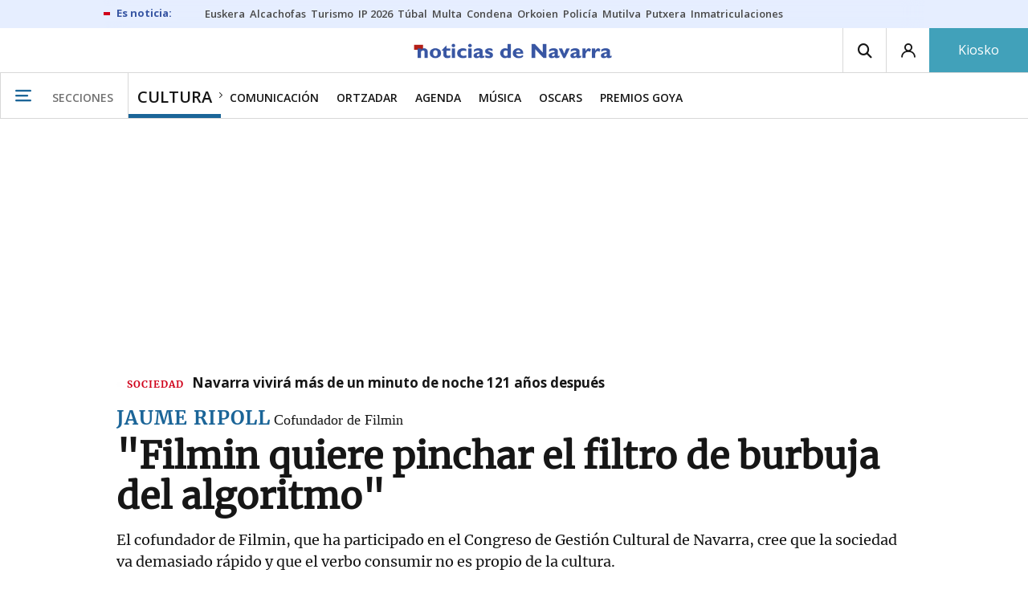

--- FILE ---
content_type: text/html; charset=UTF-8
request_url: https://www.noticiasdenavarra.com/cultura/2024/04/16/filmin-quiere-pinchar-filtro-burbuja-8125093.html
body_size: 125769
content:
<!-- timezone: Europe/Madrid --><!-- x-device: desktop --><!-- mobileDetected: no --><!-- channel: master --><!doctype html>
<html lang="es" class="navarra">
<head>
    <meta content="IE=edge" http-equiv="X-UA-Compatible">
    <meta content="IE=EmulateIE9" http-equiv="X-UA-Compatible">
    <meta charset="utf-8">
    <meta name="viewport" content="width=device-width, initial-scale=1.0">
    <meta name="Generator" content="bCube ">
            
    <title
    >
    Jaume Ripoll: &quot;Filmin quiere pinchar el algoritmo&quot;
            </title>
        <link
            rel="canonical"
            href="https://www.noticiasdenavarra.com/cultura/2024/04/16/filmin-quiere-pinchar-filtro-burbuja-8125093.html"
    >
    
        <meta
            property="article:modified_time"
            content="2024-04-16T22:17:02+02:00"
    >
    
        <meta
            property="article:published_time"
            content="2024-04-16T21:42:49+02:00"
    >
    
        <meta
            property="article:section"
            content="Cultura"
    >
    
        <meta
            property="article:tag"
            content="Streaming"
    >
    
        <meta
            property="article:tag"
            content="Gestores culturales"
    >
    
        <meta
            property="article:tag"
            content="Filmin"
    >
    
        <meta
            property="article:tag"
            content="Plataformas digitales"
    >
    
        <meta
            property="article:tag"
            content="Plataformas"
    >
    
        <meta
            property="article:tag"
            content="Cine"
    >
    
        <meta
            property="article:tag"
            content="cines"
    >
    
        <meta
            name="author"
            content="Ana Oliveira Lizarribar"
    >
    
        <meta
            http-equiv="Content-Type"
            content="text/html; charset=UTF-8"
    >
    
        <meta
            name="description"
            content="El cofundador de Filmin, que ha participado en el Congreso de Gestión Cultural de Navarra,  cree que la sociedad va demasiado rápido y que el verbo consumir no es propio de la cultura."
    >
    
        <meta
            property="fb:app_id"
            content="5605744192803450"
    >
    
        <meta
            property="fb:pages"
            content="108377097420"
    >
    
        <meta
            name="generator"
            content="BBT bCube NX"
    >
    
        <meta
            name="keywords"
            content="filmin, quiere, pinchar, filtro, burbuja"
    >
    
        <meta
            property="og:description"
            content="El cofundador de Filmin, que ha participado en el Congreso de Gestión Cultural de Navarra,  cree que la sociedad va demasiado rápido y que el verbo consumir no es propio de la cultura."
    >
    
        <meta
            property="og:image"
            content="https://estaticosgn-cdn.deia.eus/clip/a03e58b6-5ba9-433c-9ff1-f1924d8c7d82_16-9-aspect-ratio_default_0.jpg"
    >
    
        <meta
            property="og:image:height"
            content="495"
    >
    
        <meta
            property="og:image:width"
            content="880"
    >
    
        <meta
            property="og:site_name"
            content="Diario de Noticias de Navarra"
    >
    
        <meta
            property="og:title"
            content="&quot;Filmin quiere pinchar el filtro de burbuja del algoritmo&quot;"
    >
    
        <meta
            property="og:type"
            content="article"
    >
    
        <meta
            property="og:url"
            content="https://www.noticiasdenavarra.com/cultura/2024/04/16/filmin-quiere-pinchar-filtro-burbuja-8125093.html"
    >
    
        <meta
            name="publisher"
            content="Diario de Noticias de Navarra"
    >
    
        <meta
            name="robots"
            content="index,follow"
    >
    
        <meta
            name="twitter:card"
            content="summary_large_image"
    >
    
        <meta
            name="twitter:description"
            content="El cofundador de Filmin, que ha participado en el Congreso de Gestión Cultural de Navarra,  cree que la sociedad va demasiado rápido y que el verbo consumir no es propio de la cultura."
    >
    
        <meta
            name="twitter:image"
            content="https://estaticosgn-cdn.deia.eus/clip/a03e58b6-5ba9-433c-9ff1-f1924d8c7d82_16-9-aspect-ratio_default_0.jpg"
    >
    
        <meta
            name="twitter:title"
            content="&quot;Filmin quiere pinchar el filtro de burbuja del algoritmo&quot;"
    >
    
        <link
            rel="shortcut icon"
            href="https://www.noticiasdenavarra.com/favicon.ico"
            type="image/x-icon"
    >
    
        <link
            rel="shortcut icon"
            href="https://www.noticiasdenavarra.com/favicon.png"
    >
    
        <link
            rel="apple-touch-icon"
            href="https://www.noticiasdenavarra.com/apple-touch-icon.png"
    >
    
        <meta
            name="cXenseParse:widgetimg"
            content="https://estaticosgn-cdn.deia.eus/clip/a03e58b6-5ba9-433c-9ff1-f1924d8c7d82_4-3-aspect-ratio_75p_0.jpg"
    >
    
        <meta
            name="cXenseParse:widgetimgmed"
            content="https://estaticosgn-cdn.deia.eus/clip/a03e58b6-5ba9-433c-9ff1-f1924d8c7d82_4-3-aspect-ratio_50p_0.jpg"
    >
    
        <meta
            name="cXenseParse:widgetimgpeq"
            content="https://estaticosgn-cdn.deia.eus/clip/a03e58b6-5ba9-433c-9ff1-f1924d8c7d82_4-3-aspect-ratio_25p_0.jpg"
    >
    
        <meta
            name="cXenseParse:pageclass"
            content="article"
    >
    
        <meta
            name="cXenseParse:recs:articleid"
            content="8125093"
    >
    
        <meta
            name="cXenseParse:recs:publishtime"
            content="2024-04-16T09:42:49+02:00"
    >
    
        <meta
            name="cXenseParse:noticias-fpubli"
            content="16-04-2024"
    >
    
        <meta
            name="cXenseParse:noticias-tags"
            content="cines"
    >
    
        <meta
            name="cXenseParse:noticias-tags"
            content="Cine"
    >
    
        <meta
            name="cXenseParse:noticias-tags"
            content="Plataformas"
    >
    
        <meta
            name="cXenseParse:noticias-tags"
            content="Plataformas digitales"
    >
    
        <meta
            name="cXenseParse:noticias-tags"
            content="Filmin"
    >
    
        <meta
            name="cXenseParse:noticias-tags"
            content="Gestores culturales"
    >
    
        <meta
            name="cXenseParse:noticias-tags"
            content="Streaming"
    >
    
        <meta
            name="cXenseParse:autor-articulo"
            content="Ana Oliveira Lizarribar"
    >
    
        <meta
            name="cXenseParse:url-autor-articulo"
            content="https://www.noticiasdenavarra.com/autores/ana-oliveira-lizarribar.html"
    >
    
        <link
            rel="amphtml"
            href="https://www.noticiasdenavarra.com/cultura/2024/04/16/filmin-quiere-pinchar-filtro-burbuja-8125093.amp.html"
    >
    
            
    <link rel="preload" as="font" type="font/woff" crossorigin="anonymous" href="https://estaticos-cdn.noticiasdenavarra.com/fonts/noticias-icons.woff" />

            <link rel="preload" as="image" href="https://estaticosgn-cdn.deia.eus/clip/a03e58b6-5ba9-433c-9ff1-f1924d8c7d82_16-9-discover-aspect-ratio_default_0.jpg">
    
            <link href="https://fonts.googleapis.com/css2?family=Bree+Serif&family=Manuale:ital,wght@0,400;0,600;1,400;1,700&family=Montserrat:wght@400;700&family=Open+Sans:wght@300;400;600;700&family=Playfair+Display&family=Roboto+Condensed:wght@400;700&family=Roboto:wght@400;700&family=Source+Code+Pro&display=swap" rel="stylesheet" rel="preload">
                <link href="https://estaticos-cdn.noticiasdenavarra.com/css/base.css?id=2449e3f9c4e1397b5554" rel="stylesheet" />
        <link href="https://estaticos-cdn.noticiasdenavarra.com/cssFonts/typography.css?id=77c85b322e8ffc92611b" rel="stylesheet" />
        <link href="https://estaticos-cdn.noticiasdenavarra.com/css/app.css?id=589efe264ce6f8557919" rel="stylesheet" />
        <link href="https://estaticos-cdn.noticiasdenavarra.com/css/header.css?id=59875a4583c26bc9124f" rel="stylesheet" />
        <link href="https://estaticos-cdn.noticiasdenavarra.com/css/footer.css?id=44c3471cc1c5a1a5e8d8" rel="stylesheet" rel="preload" />
    
    <link rel="preconnect" href="https://estaticos-cdn.noticiasdenavarra.com" />
<link rel="preconnect" href="//www.googletagmanager.com" />
<link rel="preconnect" href="//sb.scorecardresearch.com" />
<link rel="preconnect" href="//www.google-analytics.com" />
<link rel="preconnect" href="//analytics.prensaiberica.es" />
<link rel="preconnect" href="//ping.chartbeat.net" />
<link rel="preconnect" href="//connect.facebook.net" />

    
        <link rel="alternate" title="Cultura" href="/rss/section/20013/" type="application/rss+xml" />

                <script type="application/ld+json">{"@context":"https:\/\/schema.org","@type":"NewsArticle","headline":"\"Filmin quiere pinchar el filtro de burbuja del algoritmo\"","url":"https:\/\/www.noticiasdenavarra.com\/cultura\/2024\/04\/16\/filmin-quiere-pinchar-filtro-burbuja-8125093.html","image":{"@type":"ImageObject","width":{"@type":"QuantitativeValue","value":1200},"height":{"@type":"QuantitativeValue","value":675},"author":{"@type":"Person","name":"Unai Beroiz"},"name":"Jaume Ripoll, en el Centro Huarte.","url":"https:\/\/estaticosgn-cdn.deia.eus\/clip\/a03e58b6-5ba9-433c-9ff1-f1924d8c7d82_16-9-discover-aspect-ratio_default_0.jpg"},"associatedMedia":{"@type":"MediaObject","image":{"@type":"ImageObject","width":{"@type":"QuantitativeValue","value":1200},"height":{"@type":"QuantitativeValue","value":675},"author":{"@type":"Person","name":"Unai Beroiz"},"name":"Mesa redonda celebrada en el Congreso de Gestión Cultural de Navarra.","url":"https:\/\/estaticosgn-cdn.deia.eus\/clip\/55c72654-cefa-4cf6-b88c-dd5e68704cf9_16-9-discover-aspect-ratio_default_0.jpg"}},"author":{"@type":"Person","name":"Ana Oliveira Lizarribar","url":"https:\/\/www.noticiasdenavarra.com\/autores\/ana-oliveira-lizarribar.html"},"datePublished":"2024-04-16T21:42:49+02:00","dateModified":"2024-04-16T22:17:02+02:00","publisher":{"@type":"Organization","name":"Diario de Noticias de Navarra","url":"https:\/\/www.noticiasdenavarra.com","sameAs":["https:\/\/www.twitter.com\/noticiasnavarra","https:\/\/www.facebook.com\/NoticiasNavarra","https:\/\/www.instagram.com\/noticiasnavarra_oficial","https:\/\/www.linkedin.com\/\/company\/noticias-de-navarra\/"],"logo":{"@type":"ImageObject","url":"https:\/\/www.noticiasdenavarra.com\/images\/logo-navarra.png","name":"Diario de Noticias de Navarra"}},"contentLocation":[{"@type":"Place","address":{"@type":"PostalAddress","addressLocality":"PAMPLONA"}}],"articleSection":"Cultura","articleBody":"“La palabra contenido me suena a ruido”. Así lo afirma Jaume Ripoll (Palma de Mallorca, 1977), cofundador de Filmin, plataforma que destaca por su sello de calidad, seguramente porque quiere ir “más allá del entretenimiento”. Ripoll ha participado en el V Congreso de Gestión Cultural de Navarra, que finaliza este miércoles, 17 de abril, en el Centro de Arte Contemporáneo de Huarte. ¿Qué cree que diría una persona nacida en la segunda mitad de los 90 si le digo la palabra ‘videoclub’? –Posiblemente que aún quedan. No está mal, entonces sabe lo que es. –Ten en cuenta que los videoclubs hasta el año 2008 tenían una presencia bastante notable en el panorama español. De hecho, en Alemania, por ejemplo, los videoclubs tuvieron un papel significativo hasta 2020. Eso sí, si ya hablamos de los nacidos a mediados de los 2000, te diría que no tienen idea. El año pasado publicó ‘Videoclub. Las películas que cambian la vida’. ¿Es una autobiografía, ficción, ensayo? –Son memorias, pero todo recuerdo tiene una pátina de ficción, porque al final es una proyección de algo que pasó condicionada por todo lo que ha pasado después y por cómo entendemos la vida. También es un tributo doble. Uno, a mi padre, que fue, junto a mi madre, responsable por la educación que me dieron de que hoy pueda trabajar en Filmin y en el festival Atlàntida. Y, el segundo, al distribuidor, al prescriptor, a esa persona que recomienda películas, al que estaba detrás del mostrador, pero también al que distribuía películas a los videoclubs. Creo que ha sido una figura un poco olvidada, si no denostada en algunos momentos. El libro es una suerte de homenaje a ese tiempo y también a las personas que hoy siguen ejerciendo ese trabajo. Tarantino, como Jaume Ripoll, también trabajó en un videoclub. –(Ríe) Sí, pero yo no soy millonario. Aparte de esa pequeña diferencia (ríe), creo que somos muchos los que nos hemos criado con los videoclubs, ya sea delante o detrás del mostrador. Y te podría decir que casi toda la generación de directores que tiene ahora entre 35 y 50 años, más los de 50, por supuesto, son gente que ha crecido con el videoclub. Otra reflexión que apunto en el libro tiene que ver con cierto desprecio del cine al espacio videoclub. ¿A qué se refiere con desprecio? –Si te digo que pienses en una película sobre cine, posiblemente me dirás Cinema Paradiso por lo bonita que es, con esas imágenes del haz de luz desde el proyector hasta la pantalla, con las butacas cómodas... En cambio, si piensas en un videoclub, podrías pensar que es donde los frikis iban a buscar sus películas, con estanterías sucias y pelis de fantasía y pelis porno. Y el videoclub era mucho más que eso. Esto parece trivial, pero no lo es, porque también obedece a cierta impresión que se tiene aún hoy en día, también a nivel institucional, de que el espectador de salas de cine vale más que el espectador de casa. Cuando un espectador es igual allá donde ve la película  ¿Como si hubiera espectadores de primera y de segunda? –Eso es. De ahí que en las galas de premios siempre haya alguien diciendo eso de ‘hay que ir a los cines’, cuando cada cual puede ver una película donde quiera. La industria del cine tiene un problema de falta de público, no en salas, sino en general, por lo que nuestro objetivo debería ser ese.  Sin embargo, se dice una y otra vez, casi como un tópico, que hoy se ven más películas que nunca. ¿No es así? –Sí, se ven más, pero se ven peor. Muchas veces vemos las películas o las series en diagonal o no las acabamos. ¿Qué ha pasado con la música? Hoy tenemos el privilegio de tener aplicaciones donde la historia mundial de la grabación musical está a un golpe de clic. Pasa igual con la industria del cine. Y, claro, y en esto sí tenemos el mismo problema que tenían nuestros antepasados, solo tenemos una vida y tener tanto a nuestra disposición nos genera estrés. Empezamos a decirnos ‘tengo que ver esto y esto otro’, de manera que lo acabamos viendo mal porque estamos pensando en que se acabe para poder ver otra cosa. Todo esto provoca un permanente estado de necesidad de ver cosas que hace que no se piense en por qué se están viendo.  Incluso se han acuñado conceptos como el ‘binge watching’. –Bueno, ¿o qué términos utilizamos hoy en día para definir las obras que vemos? Consumir y contenido, dos términos que, sinceramente, tienen poco que ver con la cultura. De hecho, con los libros no pasa, los libros los lees. Y la música la escuchas. Sin embargo, las series las consumes... Relacionado con esto está la idea de la educación de la mirada. Hay que ejercitarla. Puedes hacerlo en casa o donde quieras, pero sí o sí este gesto empezará y acabará en uno mismo. Tienes que ser tú mismo quien acabe aceptando por qué ves algo o sabiendo qué te aporta verlo. Claro, hay películas y\/o series que conllevan más esfuerzo. –A lo mejor hay películas que te incomodan, no te entretienen, te ponen a la defensiva o te aburren. Pero tal vez nos ayudan a entender mejor al ser humano. Creo que el cine que puede sanar heridas o anticipar algunas que vendrán es un cine que merece verse con atención. ¿Hay películas que cambian la vida? –El cine nos ha cambiado la vida a mucha gente. ¿Cuántas veces pensamos en nuestra vida a partir de las películas o de las series que vimos, si fue con el primer amor, con el primer desamor, con nuestros padres, con nuestros hijos, con colegas, en casa, en cines...? Influyen sin duda. Y nos definen como seres humanos. Lo ha comentado antes, de alguna manera habría que redefinir el aburrimiento, porque es cierto que últimamente tenemos la atención bastante dispersa. Ponemos el primer episodio de muchas series y acabamos cada vez menos. ¿Es un problema de impaciencia? –Yo estoy muy a favor de aburrimiento. Nos tenemos que callar y aburrir más porque solo así salen buenas ideas. Si estás permanentemente entretenido, permanentemente haciendo cosas, jamás surgirán. El principio motor de la creación es aburrirte. Y eso no significa aislarte en la montaña con el móvil desconectado; hay otras otras maneras de silencio. En esta sociedad hiperconectada, nuestra cabeza funciona como una tienda 24 \/ 7, siempre abierta, y cada vez hay más gente que necesita parar eso. Y con las películas puede pasar lo mismo. –Sí, hay películas que dejas porque crees que no pasa, pero quizás pasan muchas cosas y no eres capaz de verlas en ese momento. Hay obras que exigen y que no te lo ponen fácil. Y tú te puedes poner a la defensiva o aceptar el juego y esforzarte como quien se esfuerza en el gimnasio o quien se esfuerza con la gastronomía.  ¿La gastronomía? –Siempre hago la analogía de la gastronomía. De pequeños, ¿a cuántos de nosotros nos parecía que era horroroso comer brócoli o pescado?  Pues, de repente, ahora hay gente que paga 10 euros por un zumo detox verde que sabe a rayos. O diles a unos colegas tuyos para ir a comer a un japonés. Van todos. O a un taiwanés. O a un turco. Pero nadie irá a ver una película turca, ¿verdad? ¿Esta idea de educar la mirada está en la fundación de Filmin? –Los tres fundadores, Juan Carlos Tous, José Antonio de Luna y yo, llevábamos toda la vida distribuyendo VHS y DVD. Primero en Filmax, después en Manga Films, más tarde en Cameo... Y, en ese momento, le vimos las orejas al lobo, que aun estaba en la madriguera, aunque la música ya estaba sufriendo un cambio sistémico con Internet. Estaban Napster y llegó Megaupload. En ese momento, cuando Netflix estaba enviando DVDs por correo y todavía no era una plataforma, nosotros entendimos que el futuro estaba el mundo del on line. Y contaron con Cines Golem. –Tuvimos la suerte de que Pedro, Josetxo y Otilio apostaron muy fuerte por esta idea desde el principio.  Pero creo al principio tuvieron más noes que síes. –Tuvimos los noes del gobierno español y autonómicos, que no creían que una plataforma de cine on line tuviese sentido. Y también de los bancos. Era el año 2008, la crisis de Lehman Brothers, y dejaron de dar créditos a cualquier ente privado. Así que sí, tuvimos muchos noes, pero también muchos síes, empezando por el de nuestros socios. Fue inequívoco y contundente y durante 10 años financiaron a una compañía que perdía dinero. Es mejor ser agradecido y recordar toda aquella gente que desde el principio confió en Filmin. Entendían, como muchos otras compañías españolas, que era necesario crear una oferta legal que compitiera con la oferta ilegal que había. Pasados más de 15 años, ¿cuál es la esencia que mantiene Filmin? –Para muchos, Filmin es sinónimo de calidad, con todo lo amplio del término. Para unos, puede ser tener series clásicas o modernas, porque te hacen sentir bien, como Todas las criaturas pequeñas y grandes o Los Durrell. Para otros, calidad es tener Anatomía de la caída; disponer de todos los títulos clásicos de los estudios de Hollywood o acceder a conciertos de música clásica. En Filmin recorremos distintos caminos que satisfacen a perfiles muy heterogéneos de la sociedad española. Y esa creo que ha sido la clave, además de la cercanía. Pero también entretiene. –Claro, nosotros también queremos entretener, pero creo que la razón de ser de Filmin es ir más allá. El buen cine no es el que tiene respuestas, sino el que plantea preguntas. ¿Qué piensa si digo algoritmo? –No lo critico, es estupendo para muchas cosas, pero desde Filmin a veces decimos que somos una plataforma libre de algoritmos porque este funciona como caja de resonancia. A partir de él, las personas que ven una comedia romántica irían de una otra y su mundo como espectador se empequeñecería. Eso es el algoritmo de las plataformas. En ese sentido, Filmin quiere pinchar ese filtro burbuja y ofrecerte otras obras que te pueden chocar inicialmente, pero que después te sorprenden y acabas celebrándolas. Además, creo que también estamos un poco cansados de que todas las películas y las series sean iguales en forma y fondo.  Últimamente, todos somos creadores de contenidos: periodistas, guionistas, directores... –La palabra contenido la asocio a ruido, a cosas que pasan muy rápido. A veces tengo la sensación de que somos como Super Mario Bros y pasamos de seta en seta hasta el precipicio final. Vamos de contenido en contenido, de titular en titular, y no escarbamos, no reflexionamos. ¿Por qué? Porque la reflexión implica inequívocamente parar.  Volviendo al principio de la conversación, ¿qué películas diría que han cambiado su vida? –Diría dos. Una es Network, la película Sidney Lumet con Peter Finch que tiene 50 años y nos explica mucho mejor el mundo actual que el 99 % de las plataformas este último año. Y Dublineses, de John Huston. Tiene todos los elementos que me gustan: la familia, la poesía, la gastronomía... Y la nieve, porque como mallorquín no la veo nunca y las cosas que uno no ve son las que más desea.","mainEntityOfPage":"Diario de Noticias de Navarra"}</script>
    
    
    
            
    
    <script type="text/javascript">

        var url = window.location.href;
        var previous = (document.referrer.indexOf(window.location.hostname.split('.').slice(-2).join('.')) != -1) ? document.referrer.split('?')[0]: undefined;
        var name = (window.location.hostname.match(/^www/)) ? window.location.hostname.split('.').slice(1,2).join() : window.location.hostname.split('.').slice(0,1).join();
        var { hostname, pathname } = new URL(url);
        var domain = hostname.substring(hostname.lastIndexOf(".", hostname.lastIndexOf(".") - 1) + 1);
        var params = (window.location.search+window.location.hash) ? window.location.search+window.location.hash: undefined;
        if (params === "") {
            params = undefined;
        }

        window.dataLayer = window.dataLayer || [];

        var dataLayerEvents = {
                "event" : "pageview",
                "ads" : {
                    "enabled" : "1",
                    "positions" : undefined
                },
                "campaign" : {
                    "medium" : undefined,
                    "name" : undefined,
                    "source" : undefined
                },
                "content" : {
                    "access" : "abierto",
                    "branded" : "0",
                    "category" : "cultura",
                    "date" : {
                        "modification" : "2024-04-16T22:17:02+02:00",
                        "publication" : "2024-04-16T21:42:49+02:00",
                        "publication_short" : "2024-04-16"
                    },
                    "front" : "1" ?? "0",
                "id" : "8125093",
                "language": "castellano",
                "local" : {
                    "city" : undefined,
                    "province" : undefined,
                    "region" : undefined
                },
                "local_is" : "0",
                "multimedia" : "image",
                "origin" : "bcube",
                "person" : {
                    "author" : "ana oliveira lizarribar",
                    "editor" : "mgonzalez@noticiasdenavarra.com",
                    "signin" : undefined
                },
                "place" : "pamplona",
                "pretitle" : undefined,
                "read" : {
                    "time" : "465"
                },
                "related" : "0" ,
                "search" : undefined,
                "section" : {
                    "level_1" : "cultura",
                    "level_2" : "cultura",
                    "level_3" : undefined,
                    "secondary": undefined
                },
                "social" : "0",
                "tag" : "cines|cine|plataformas|plataformas digitales|filmin|streaming",
                "tag_internal" : "home|portada seccion",
                "type" : {
                    "cms" : "noticia"
                },
                "words" : "1939"
            },
            "page" : {
            "canonical": "https://www.noticiasdenavarra.com/cultura/2024/04/16/filmin-quiere-pinchar-filtro-burbuja-8125093.html" ?? url,
                "h1" : "'Filmin quiere pinchar el filtro de burbuja del algoritmo'",
                "referrer" : document.referrer,
                "response" : "200",
            "url" : {
                "complete" : url,
                    "domain" : domain,
                    "hostname" : hostname,
                    "parameters" : params,
                    "path" : pathname,
                    "previous" : previous
            },
            "view_id": Date.now().toString()
        },
        "product" : {
            "platform" : "web",
                "brand" : "noticias de navarra",
            "name": name
        },
        "video" : {
            "author" : undefined,
            "origin" : undefined,
            "title" : undefined,
            "type" : undefined
        }
        };

        
        window.dataLayer.push(dataLayerEvents)
    </script>

        <script lang="js">
var app = window.app || {};
app.utils = (function (module) {
    if (typeof Array.isArray === 'undefined') {
        Array.isArray = function(obj) {
            return Object.prototype.toString.call(obj) === '[object Array]';
        };
    }
    if (!Array.prototype.flat) {
        Object.defineProperty(Array.prototype, 'flat', {
            configurable: true,
            value: function flat () {
                var depth = isNaN(arguments[0]) ? 1 : Number(arguments[0]);

                return depth ? Array.prototype.reduce.call(this, function (acc, cur) {
                    if (Array.isArray(cur)) {
                        acc.push.apply(acc, flat.call(cur, depth - 1));
                    } else {
                        acc.push(cur);
                    }

                    return acc;
                }, []) : Array.prototype.slice.call(this);
            },
            writable: true
        });
    }

    function FlagManager(flagNames) {
        var self = this;
        self.flags = {};
        if (Array.isArray(flagNames)) {
            for (var i = 0; i < flagNames.length; i++) {
                self.flags[flagNames[i]] = 2 << i;
            }
        } else if (typeof flagNames === 'object') {
            var i = 0;
            for (var p in flagNames) {
                if (flagNames.hasOwnProperty(p)) {
                    self.flags[flagNames[p]] = 2 << i;
                    i++;
                }
            }
        }
        self.value = 0;
        self.subscribers = {};

        function getFlag(flag) {
            if (Array.isArray(flag)) {
                return flag.reduce(function (result, f) {
                    return result | getFlag(f);
                }, 0);
            }
            return self.flags[flag] || flag || 0;
        }

        self.get = function (flag) {
            flag = getFlag(flag);
            return (self.value & flag) === flag;
        };
        self.set = function (flag) {
            self.value |= (getFlag(flag));
            setTimeout(function () {
                Object.keys(self.subscribers)
                    .map(function (mask) {
                        if (self.get(parseInt(mask))) {
                            self.subscribers[mask].forEach(function (cb) {
                                cb();
                            });
                            delete self.subscribers[mask];
                        }
                    }.bind(self));
            }.bind(self), 0);
        };
        self.subscribe = function (mask, callBack) {
            mask = getFlag(mask);
            if (parseInt(mask) && typeof callBack === 'function') {
                if (self.get(mask)) return callBack();
                self.subscribers[mask] = (self.subscribers[mask] || []);
                self.subscribers[mask].push(callBack);
            }
        };
    }
    module.FlagManager = FlagManager;

    function BufferQueue(flushCallback, initialBuffer) {
        var self = this;
        self.flush = flushCallback;
        self.buffer = initialBuffer || [];
        self.isReady = false;

        self.doFlush = function () {
            if (self.buffer.length === 0) return;
            var elements = self.buffer.splice(0, self.buffer.length);
            self.flush(elements);
        };
        self.ready = function () {
            self.isReady = true;
            self.doFlush();
        };
        self.push = function (element) {
            self.buffer.push(element);
            if (self.isReady) self.doFlush();
        };
    }
    module.BufferQueue = BufferQueue;

    module.getCookie = function (name) {
        var value = '; ' + document.cookie;
        var parts = value.split('; ' + name + '=');
        if (parts.length === 2) {
            return parts.pop()
                .split(';')
                .shift();
        }
    };
    module.setCookie = function setCookie(name, value, options) {
        let updatedCookie = encodeURIComponent(name) + "=" + encodeURIComponent(value);

        options = options || {};
        for (var optionKey in options) {
            if (options.hasOwnProperty(optionKey)) {
                updatedCookie += '; ' + optionKey;
                let optionValue = options[optionKey];
                if (optionValue !== true) {
                    updatedCookie += '=' + optionValue;
                }
            }
        }
        document.cookie = updatedCookie;
    };

    module.URLSearchParams = window.URLSearchParams || function () {
        return {
            has: function () {
                return false;
            },
        };
    };

    module.getViewportHeight = function () {
        return Math.max(document.documentElement.clientHeight, window.innerHeight || 0);
    };

    module.getViewportWidth = function () {
        return Math.max(document.documentElement.clientWidth, window.innerWidth || 0);
    };

    module.getScreenWidth = function (def) {
        return screen ? screen.width : (def || 0);
    };

    return module;
})(app.utils || {});
</script>
            
<script type="text/javascript">
    window.cmp_config = {
        name: "Noticias de Navarra",
        privacyURL: "https://www.noticiasdenavarra.com/politica-privacidad/",
        langs: ['es'],
        lang: 'es',
        noticeTxt: {
            es: "Nosotros y nuestros socios utilizamos tecnolog&iacute;as, como las cookies, y procesamos datos personales, como las direcciones IP y los identificadores de cookies, para personalizar los anuncios y el contenido seg&uacute;n sus intereses, medir el rendimiento de los anuncios y el contenido y obtener informaci&oacute;n sobre las audiencias que vieron los anuncios y el contenido. Haga clic a continuaci&oacute;n para autorizar el uso de esta tecnolog&iacute;a y el procesamiento de sus datos personales para estos fines. Puede cambiar de opini&oacute;n y cambiar sus opciones de consentimiento en cualquier momento al regresar a este sitio."
        },
        okbtn: {
            es: "Acepto"
        },
        infobtn: {
            es: "M&aacute;s informaci&oacute;n"
        },
        position: 'popup',
    };
</script>
<script type="text/javascript" src="https://trafico.prensaiberica.es/cmp/min/partner.js"></script>
<link href="https://sdk.privacy-center.org/85b004e1-73f5-4874-bf8a-eebcd1de6b43/loader.js" rel="preload" as="script" fetchpriority="high" />
<script async type="text/javascript"
        src="https://securepubads.g.doubleclick.net/tag/js/gpt.js"></script>

            <link href="https://trafico.prensaiberica.es/adm/min/pb_wrapper/pbwrapper.js" rel="preload" as="script" />
        <link href="https://trafico.prensaiberica.es/adm/min/pb_wrapper/prebid.js" rel="preload" as="script" />
                <link href="https://c.amazon-adsystem.com/aax2/apstag.js" rel="preload" as="script" />
    
    <script lang="js">
        // Defaults...
        var app = window.app || {};
        var googletag = window.googletag || { cmd: [] };
        var cX = window.cX || { callQueue: [] };
        var gptadslots = [];
        var initialSlots = [];

        app.ads = (function (module) {

            if (window.location.hash === '#debug-ads') {
                module.logs = {
                    log: console.log.bind(console, '%c[PUBLICIDAD]', 'color:green'),
                    error: console.error.bind(console, '%c[PUBLICIDAD]', 'color:green'),
                    group: console.group.bind(console),
                    groupEnd: console.groupEnd.bind(console),
                }
            } else {
                var doNothing = function () {
                };
                module.logs = {
                    log: doNothing,
                    error: doNothing,
                    group: doNothing,
                    groupEnd: doNothing,
                };
            }

            var flags = {
                ADS_INITIALIZED: 'ADS_INITIALIZED',
                CMP_READY: 'CMP_READY',
                GOOGLETAG_LOADED: 'GOOGLETAG_LOADED',
                PHOTOGALLERY_MOBILE: 'PHOTOGALLERY_MOBILE',
                DOM_READY: 'DOM_READY',
            };
            var flagManager = new app.utils.FlagManager(flags);

            // Tipos de usuarios. Son potencias de 2 para poder hacer máscaras de bits.
            var userTypes = {
                NONE: 0,        // Tipo de usuario por defecto.
                ANONYMOUS: 1,   // Usuarios no registrados.
                REGISTERED: 2,  // Usuarios registrados pero no suscriptores.
                SUBSCRIBER: 4,  // Usuarios registrados y con alguna suscripción activa. Este tipo solo estará disponible en medias premium.
            };

            var slotTargetings = {
                leftSky: 'cpm_si',
                rightSky: 'cpm_sd',
                footer: 'cpm_fmega',
                header: 'cpm_m',
            };
            var footerAdId = false;
            var headerAdId = false;
            function initializePubadsEventListeners() {
                googletag.pubads().addEventListener('slotVisibilityChanged', function (event) {
                    if (event.isEmpty) return;
                    var targeting = event.slot.getTargeting('p')[0];
                    if (targeting === slotTargetings.footer && event.inViewPercentage > 50) {
                        var closeButton = document.querySelector('[data-megabanner-close]');
                        setTimeout(function () { closeButton && (closeButton.style.display = 'block'); }, 1500);
                    }
                });
                googletag.pubads().addEventListener('slotRenderEnded', function (event) {
                    if (event.isEmpty) return;

                    var targeting = event.slot.getTargeting('p')[0];
                    if (targeting === slotTargetings.footer) {
                        var closeButton = document.querySelector('[data-megabanner-close]');
                        var fmegaPiano = document.getElementById('fmegaPiano');
                        if (fmegaPiano) {
                            fmegaPiano.style.display = 'none';
                            if (closeButton) {
                                closeButton.addEventListener('click', function () {
                                    fmegaPiano.style.display = 'block';
                                });
                            }
                        }
                    } else if (targeting === slotTargetings.leftSky || targeting === slotTargetings.rightSky) {
                        document.getElementsByClassName('sky')[0].classList.add('ad-sky--afterhead');
                    }
                });

                if (module.device === 'mobile' && headerAdId && !document.body.classList.contains('sk--photogallery')) {
                    module.logs.log('Vamos a intentar poner el baner de cabecera en el footer si no hay publi ahí.')
                    if (footerAdId) {
                        googletag.pubads().addEventListener('slotRenderEnded', function (event) {
                            var targeting = event.slot.getTargeting('p')[0];
                            if (targeting === slotTargetings.footer && event.isEmpty) {
                                module.logs.log('El footer está vacío!!!')
                                setHeaderAdAsMegabanner(headerAdId);
                            }
                        });
                    } else {
                        module.logs.log('No se ha cargado footer!!!');
                        setHeaderAdAsMegabanner(headerAdId);
                    }
                }

                if (headerAdId && footerAdId) {
                    const headerAd = document.getElementById(headerAdId);
                    const footerAd = document.getElementById(footerAdId);

                    if (headerAd && footerAd && footerAd.parentElement) {
                        document.addEventListener('scroll', function () {
                            let rect = headerAd.getBoundingClientRect()
                            if (rect.bottom >= 0) {
                                footerAd.parentElement.style.display = 'none'
                            } else {
                                footerAd.parentElement.style.display = 'block'
                            }
                        });
                    }
                }
            }

            function setHeaderAdAsMegabanner(headerAdId) {
                var ad = document.getElementById(headerAdId);
                if (!ad) return;
                var adParent = ad.parentNode;
                var adGrandparent = adParent.parentNode;
                if (!adGrandparent.classList.contains('megabanner')) {                    adGrandparent.className = 'megabanner';
                    adGrandparent.removeAttribute('style')
                    adParent.className = 'megabanner__wrapper wrapper';
                    adParent.removeAttribute('style');
                    googletag.pubads().addEventListener('slotVisibilityChanged', function (event) {
                        var targeting = event.slot.getTargeting('p')[0];
                        if (targeting === slotTargetings.header && event.inViewPercentage > 50) {
                            var closeButtons = document.querySelectorAll('[data-commercial-up-close]');
                            closeButtons.forEach(function(closeButton){
                                setTimeout(function () { closeButton && (closeButton.style.display = 'block'); }, 1500);
                            })

                        }
                    });
                } else {
                    googletag.pubads().addEventListener('slotVisibilityChanged', function (event) {
                        var targeting = event.slot.getTargeting('p')[0];
                        if (targeting === slotTargetings.header && event.inViewPercentage > 50) {
                            var closeButtons = document.querySelectorAll('[data-megabanner-close]');
                            closeButtons.forEach(function(closeButton){
                                setTimeout(function () { closeButton && (closeButton.style.display = 'block'); }, 1500);
                            })

                        }
                    });
                }
            }

            function addCTMToVideos() {
                document.addEventListener('DOMContentLoaded', function () {
                    var videos = document.querySelectorAll('[data-ad-tag-url]');
                    videos.forEach(function (element) {
                        var adTagUrl = element.dataset.adTagUrl;
                        if (adTagUrl) {
                            element.dataset.adTagUrl = adTagUrl + '&npa=1';
                        }
                    });
                });
            }

            module.adMap = {"id":1000011,"name":"all - web - noticia","geos":[],"tags":["cines","cine","plataformas","plataformas-digitales","filmin","gestores-culturales","streaming"],"adUnit":"nav\/cultura\/noticia","page":"8125093","networkCode":"138855687","headerBiddingType":"_noticia","sensitiveContent":false,"compliant":"yes","slots":[{"id":1000005,"elementId":"728-7","name":"all - web - cpm_m","slot":"728","targeting":[{"key":"p","value":"cpm_m","uuid":"7e88fd1d-6b07-46a9-99f9-405df0d8c8bf"}],"sizes":[[1,1]],"type":"nacional","mapping":[{"key":[990,0],"value":[[1,1],[728,90],[980,90],[980,180],[728,250],[990,90],[980,200],[980,250],[990,200],[990,250],[970,90],[970,250],[990,45],[990,50],[980,45],[980,50],"fluid"]},{"key":[980,0],"value":[[1,1],[728,90],[980,90],[980,180],[728,250],[980,200],[980,250],[970,90],[970,250],[980,45],[980,50],[320,50],[320,53],[320,100],[300,50],[300,53],[300,100],"fluid"]},{"key":[970,0],"value":[[1,1],[728,90],[728,250],[970,90],[970,250],[320,50],[320,53],[320,100],[300,50],[300,53],[300,100],"fluid"]},{"key":[728,0],"value":[[1,1],[728,90],[728,250],[320,50],[320,53],[320,100],[300,50],[300,53],[300,100],"fluid"]},{"key":[0,0],"value":[[1,1],[320,50],[320,53],[320,100],[300,50],[300,53],[300,100],"fluid"]}],"mappingByWidth":{"990":[[1,1],[728,90],[980,90],[980,180],[728,250],[990,90],[980,200],[980,250],[990,200],[990,250],[970,90],[970,250],[990,45],[990,50],[980,45],[980,50],"fluid"],"980":[[1,1],[728,90],[980,90],[980,180],[728,250],[980,200],[980,250],[970,90],[970,250],[980,45],[980,50],[320,50],[320,53],[320,100],[300,50],[300,53],[300,100],"fluid"],"970":[[1,1],[728,90],[728,250],[970,90],[970,250],[320,50],[320,53],[320,100],[300,50],[300,53],[300,100],"fluid"],"728":[[1,1],[728,90],[728,250],[320,50],[320,53],[320,100],[300,50],[300,53],[300,100],"fluid"],"0":[[1,1],[320,50],[320,53],[320,100],[300,50],[300,53],[300,100],"fluid"]},"outOfPage":false,"scroll":null,"enabledForSubscribers":true,"enabledForRegistered":true,"enabledForAnonymous":true,"enabledForBitMask":7,"lazyLoaded":false},{"id":1000020,"elementId":"cpm_fmega-3","name":"all - web - cpm_fmega","slot":"cpm_fmega","targeting":[{"key":"p","value":"cpm_fmega","uuid":"f3bc9cb7-9d26-4646-9e80-1c31b1e82579"}],"sizes":[[1,1]],"type":"local","mapping":[{"key":[990,0],"value":[[1,1],[728,90],[980,90],[990,90],[970,90],[990,45],[990,50],[980,45],[980,50],[970,50],"fluid"]},{"key":[980,0],"value":[[1,1],[728,90],[980,90],[970,90],[980,45],[980,50],[970,50],"fluid"]},{"key":[970,0],"value":[[1,1],[728,90],[970,90],[970,50],"fluid"]},{"key":[728,0],"value":[[1,1],[728,90],[320,50],[320,53],[320,100],"fluid"]},{"key":[0,0],"value":[[1,1],[320,50],[320,53],[320,100],"fluid"]}],"mappingByWidth":{"990":[[1,1],[728,90],[980,90],[990,90],[970,90],[990,45],[990,50],[980,45],[980,50],[970,50],"fluid"],"980":[[1,1],[728,90],[980,90],[970,90],[980,45],[980,50],[970,50],"fluid"],"970":[[1,1],[728,90],[970,90],[970,50],"fluid"],"728":[[1,1],[728,90],[320,50],[320,53],[320,100],"fluid"],"0":[[1,1],[320,50],[320,53],[320,100],"fluid"]},"outOfPage":false,"scroll":1500,"enabledForSubscribers":false,"enabledForRegistered":true,"enabledForAnonymous":true,"enabledForBitMask":3,"lazyLoaded":false},{"id":1000003,"elementId":"skyizda-3","name":"all - web - cpm_si","slot":"skyizda","targeting":[{"key":"p","value":"cpm_si","uuid":"e0743a6c-f06a-4bce-90a8-a029632203fa"}],"sizes":[[1,1]],"type":"nacional","mapping":[{"key":[1280,0],"value":[[1,1],[120,600],[120,1000],[160,1000],[160,600],[450,1000]]},{"key":[0,0],"value":[]}],"mappingByWidth":{"1280":[[1,1],[120,600],[120,1000],[160,1000],[160,600],[450,1000]],"0":[]},"outOfPage":false,"scroll":null,"enabledForSubscribers":false,"enabledForRegistered":true,"enabledForAnonymous":true,"enabledForBitMask":3,"lazyLoaded":false},{"id":1000004,"elementId":"skydcha-3","name":"all - web - cpm_sd","slot":"skydcha","targeting":[{"key":"p","value":"cpm_sd","uuid":"5b35eae4-708c-4361-8c94-4c0d75a75566"}],"sizes":[[1,1]],"type":"nacional","mapping":[{"key":[1280,0],"value":[[1,1],[120,601],[120,1001],[160,1001],[160,601],[450,1001]]},{"key":[0,0],"value":[]}],"mappingByWidth":{"1280":[[1,1],[120,601],[120,1001],[160,1001],[160,601],[450,1001]],"0":[]},"outOfPage":false,"scroll":null,"enabledForSubscribers":false,"enabledForRegistered":true,"enabledForAnonymous":true,"enabledForBitMask":3,"lazyLoaded":false},{"id":1000002,"elementId":"300dcha-7","name":"all - web - cpm_r_dcha","slot":"300dcha","targeting":[{"key":"p","value":"cpm_r_dcha","uuid":"561aef3a-4f0a-4968-b5f9-2731b4bb68fc"}],"sizes":[[1,1]],"type":"nacional","mapping":[{"key":[768,0],"value":[[1,1],[300,250],[300,300],[300,600],"fluid"]},{"key":[0,0],"value":[[1,1],[300,600],[336,280],[320,480],[300,250],[300,300],[250,250],[300,100],"fluid"]}],"mappingByWidth":{"768":[[1,1],[300,250],[300,300],[300,600],"fluid"],"0":[[1,1],[300,600],[336,280],[320,480],[300,250],[300,300],[250,250],[300,100],"fluid"]},"outOfPage":false,"scroll":null,"enabledForSubscribers":true,"enabledForRegistered":true,"enabledForAnonymous":true,"enabledForBitMask":7,"lazyLoaded":false},{"id":1000001,"elementId":"300dchab-3","name":"all - web - cpm_r_dchab","slot":"300dchab","targeting":[{"key":"p","value":"cpm_r_dchab","uuid":"83825312-bd0b-46fd-a5a7-d4939277eb20"}],"sizes":[[1,1]],"type":"local","mapping":[{"key":[768,0],"value":[[1,1],[300,250],[300,300],[300,600],"fluid"]},{"key":[0,0],"value":[[1,1],[300,600],[336,280],[320,480],[300,250],[300,300],[250,250],[300,100],"fluid"]}],"mappingByWidth":{"768":[[1,1],[300,250],[300,300],[300,600],"fluid"],"0":[[1,1],[300,600],[336,280],[320,480],[300,250],[300,300],[250,250],[300,100],"fluid"]},"outOfPage":false,"scroll":null,"enabledForSubscribers":false,"enabledForRegistered":true,"enabledForAnonymous":true,"enabledForBitMask":3,"lazyLoaded":false},{"id":1000014,"elementId":"300dchac-3","name":"all - web - cpm_r_dchac","slot":"300dchac","targeting":[{"key":"p","value":"cpm_r_dchac","uuid":"69b5a445-136c-4f9f-bac5-f6be9d13d255"}],"sizes":[[1,1]],"type":"nacional","mapping":[{"key":[768,0],"value":[[1,1],[300,250],[300,300],[300,600],"fluid"]},{"key":[0,0],"value":[[1,1],[300,600],[336,280],[320,480],[300,250],[300,300],[250,250],[300,100],"fluid"]}],"mappingByWidth":{"768":[[1,1],[300,250],[300,300],[300,600],"fluid"],"0":[[1,1],[300,600],[336,280],[320,480],[300,250],[300,300],[250,250],[300,100],"fluid"]},"outOfPage":false,"scroll":null,"enabledForSubscribers":false,"enabledForRegistered":true,"enabledForAnonymous":true,"enabledForBitMask":3,"lazyLoaded":true}],"disableAdsInImage":"no","disableNoAdserverAds":"no","disablePrebidLoad":false,"disableApstagLoad":false,"disableRefreshAd":false,"lazyLoadSensibilityDesktop":1,"lazyLoadSensibilityMobile":2};
            module.premiumEnabled = 0;
            module.isPremiumContent = 0;
            module.screenWidth = app.utils.getScreenWidth();
            module.device = (module.screenWidth <= 500) ? 'mobile' : 'desktop';
            module.lazyLoadSensibility = ((module.screenWidth <= 500)
                ? module.adMap.lazyLoadSensibilityMobile
                : module.adMap.lazyLoadSensibilityDesktop) || 0;
            module.lazyLoadSensibilityPx = module.lazyLoadSensibility
                ? (module.lazyLoadSensibility + 1) * app.utils.getViewportHeight()
                : 0;
            module.renderQueue = new app.utils.BufferQueue(module.adMap.disableRefreshAd
                ? function () {}
                : function (ads) {
                    ads = ads.flat();
                    googletag.cmd.push(function () {
                        googletag.pubads().refresh(ads);
                        ads.map(function (ad) {
                            module.logs.log('Pintando slot: ', ad.getSlotElementId());
                        });
                    });
                }.bind(this));
            module.onLoad = new app.utils.BufferQueue(
                function (callbacks) {
                    callbacks.map(function (callback) {
                        callback(module);
                    });
                }.bind(this),
                module.onLoad);

            var userInfo = { type: userTypes.ANONYMOUS, u: null };
            if (typeof app.utils.getCookie("__tac") != 'undefined' && app.utils.getCookie("__tac").length > 0) {
                if (!module.premiumEnabled) {
                    userInfo.type = userTypes.REGISTERED;
                    userInfo.u = 'r';
                } else {
                    userInfo.type = userTypes.SUBSCRIBER;
                    userInfo.u = 's';
                }
            } else if (typeof app.utils.getCookie("__utp") != 'undefined' && app.utils.getCookie("__utp").length > 0) {
                userInfo.type = userTypes.REGISTERED;
                userInfo.u = 'r';
            }

            userInfo.hasAccess = !module.isPremiumContent || userInfo.type > (module.premiumEnabled ? userTypes.REGISTERED : userTypes.ANONYMOUS);
            module.user = userInfo;

            module.removePosition = function (position) {
                module.logs.log('remove not initialized position', position.elementId);
                document.querySelectorAll('[data-ad-position-baldomero="' + position.elementId + '"]').forEach(function (element) {
                    module.logs.log('Se elimina el hueco de publicidad de la posición', position.elementId);
                    element.dataset.adPositionBaldomero += '--removed';
                    element.dataset.adPositionCount = (+element.dataset.adPositionCount || 1) - 1;
                    if(+element.dataset.adPositionCount === 0) element.classList.add('baldomero');
                });
            };

            module.isPositionActive = function isPositionActive(position) {
                return (position.enabledForBitMask & module.user.type) === module.user.type;
            };

            /**
             * Devuelve una función que calcula la altura a la que se encuentra una posición de publicidad en cada momento.
             * @param {string} elementId
             * @return {function(): {absoluteTop: number, renderAt: number }}
             */
            function buildPositionOffsetGetterFunction(elementId) {
                var element = document.getElementById(elementId);
                if (!element) {
                    return function () {
                        return {absoluteTop: 0, renderAt: 0};
                    };
                }

                return function () {
                    var box = element.getBoundingClientRect();
                    var absoluteTop = box.top + window.scrollY;
                    var renderAt = absoluteTop - module.lazyLoadSensibilityPx;
                    return {absoluteTop: absoluteTop, renderAt: renderAt};
                };
            }

            module.handleLazyLoadedPosition = function handleLazyLoadedPosition(slot) {
                var elementId = slot.getSlotElementId();
                var getPositionOffset = buildPositionOffsetGetterFunction(elementId);

                var offset = getPositionOffset().renderAt;
                if (offset <= 0
                    || document.body.scrollTop > offset
                    || document.documentElement.scrollTop > offset
                ) {
                    module.logs.log('La posición ' + elementId + ' debería cargarse perezosamente, pero su offset es menor que la sensibilidad configurada:', offset);
                    if (module.adMap.disablePrebidLoad) {
                        module.renderQueue.push(slot);
                    } else {
                        module.logs.log('Pintando slot: ', elementId);
                        pbjs.que.push(function () { pbjs.refreshAds([elementId]); });
                    }
                } else {
                    module.logs.log('La posición ' + elementId + ' será cargada perezosamente a ' + offset + 'px');
                    module.handleScrolledPosition(slot, getPositionOffset);
                }
            };

            function renderCpmFmega(renderPositionAt = 0) {
                const adCpmFmegaQuery = document.querySelectorAll('[id$="-div-gpt-ad_cpm_fmega"]:not(:empty)');
                if (!adCpmFmegaQuery.length) {
                    return;
                }

                const megabannerContainer = adCpmFmegaQuery[0].closest('.megabanner');
                const lastScrollTop = window.lastScrollTop || 0;
                const currentScrollTop = document.body.scrollTop || document.documentElement.scrollTop;
                if (currentScrollTop < renderPositionAt) {
                    megabannerContainer.classList.remove('megabanner--showing');
                    return;
                }

                megabannerContainer.classList.add('megabanner--showing');
                const bannerHeight = adCpmFmegaQuery[0].offsetHeight;
                // Scrolling down
                if (lastScrollTop < currentScrollTop) {
                    megabannerContainer.style.bottom = 0;
                } else { // Scrolling up
                    megabannerContainer.style.bottom = `${bannerHeight / 2 * -1}px`;
                }
                window.lastScrollTop = currentScrollTop;
            }

            /**
             * @param slot El slot de publicidad que debemos inicializar.
             * @param {function(): { absoluteTop: number, renderAt: number }} getPositionOffset Función que devuelve la altura a la que se debe pintar la publicidad.
             */
            module.handleScrolledPosition = function handleScrolledPosition(slot, getPositionOffset) {
                document.addEventListener('scroll', function listener() {
                    const positionBox = getPositionOffset();
                    const renderPositionAt = positionBox.renderAt;
                    var scrollY = document.body.scrollTop || document.documentElement.scrollTop;
                    if (scrollY > renderPositionAt) {
                        module.logs.group('Se ha llegado al scroll necesario para pintar ' + slot.getSlotElementId());
                        module.logs.log(' - El slot se encuentra a ' + positionBox.absoluteTop + 'px de altura.');
                        module.logs.log(' - La sensibilidad del lazy load es ' + module.lazyLoadSensibility + ' viewport(s),');
                        module.logs.log('   la altura del viewport es ' + app.utils.getViewportHeight() + 'px, ');
                        module.logs.log('   por lo que la posición se debería cargar ' + module.lazyLoadSensibilityPx + 'px antes de que entre en el viewport.');
                        module.logs.log(' - Es decir, la posición se debería cargar en el scroll ' + renderPositionAt);
                        module.logs.log(' - El scroll actual es ' + scrollY + 'px');
                        module.logs.groupEnd();
                        if (module.adMap.disablePrebidLoad) {
                            module.renderQueue.push(slot);
                        } else {
                            module.logs.log('Pintando slot: ', slot.getSlotElementId());
                            pbjs.que.push(function () {
                                pbjs.refreshAds([slot.getSlotElementId()]);
                            });
                        }
                        document.removeEventListener('scroll', listener, true);

                        const targeting = slot.getTargeting('p')[0];
                        if (targeting === slotTargetings.footer) {
                            document.querySelectorAll('[id$="-div-gpt-ad_cpm_fmega"]')[0].closest('.megabanner').classList.add('megabanner--showing');
                            document.addEventListener('scroll', function() {
                                renderCpmFmega(renderPositionAt);
                            });
                        }
                    }
                }, true);
            };

            module.handleHtmlPositions = function handleHtmlPositions() {
                document.querySelectorAll('[data-html-ad-enabled-for-bit-mask]')
                    .forEach(function (element) {
                        var bitMask = parseInt(element.dataset.htmlAdEnabledForBitMask) || 0;
                        if ((bitMask & module.user.type) === module.user.type) {
                            return;
                        }
                        var parts = element.id.split('_');
                        module.removePosition({ elementId: parts[parts.length - 1] });
                    });
            };

            var slotIdPrefix = (app.utils.getScreenWidth(800) < 768) ? 'movil-' : 'pc-';
            module.handlePosition = function (position) {
                if (!module.isPositionActive(position)) {
                    return module.removePosition(position);
                }

                module.logs.group('Inicializando ' + position.slot + ' para usuarios ' + position.enabledForBitMask);
                try {
                    var positionId = slotIdPrefix + 'div-gpt-ad_' + position.elementId;
                    var element = document.getElementById(positionId);
                    if (!element) {
                        module.logs.log('No hemos encontrado el div con id', positionId, position);
                        return module.removePosition(position);
                    }

                    positionId = positionId.replace(position.elementId, position.slot);
                    element.id = positionId;

                    var adUnitPath = '/' + module.adMap.networkCode + '/' + position.type + '-' + module.adMap.adUnit;
                    var slot = position.outOfPage
                        ? googletag.defineOutOfPageSlot(adUnitPath, positionId)
                        : googletag.defineSlot(adUnitPath, position.sizes, positionId);
                    module.logs.log('Slot creado con id', positionId, 'y adUnit', adUnitPath, position.outOfPage ? 'como OutOfPage' : '');
                    if (Array.isArray(position.mapping) && position.mapping.length) {
                        var mapping = googletag.sizeMapping();
                        position.mapping.forEach(function (map) {
                            mapping.addSize(map.key, map.value);
                        });
                        slot.defineSizeMapping(mapping.build());
                        module.logs.log('Añadido sizeMapping a slot', position.mapping);
                    }
                    if (Array.isArray(position.targeting) && position.targeting.length) {
                        position.targeting.forEach(function (targeting) {
                            slot.setTargeting(targeting.key, targeting.value);
                        });
                        module.logs.log('Añadido targeting a slot', position.targeting);
                        if (slot.getTargeting('p')[0] === slotTargetings.footer) footerAdId = positionId;
                        if (slot.getTargeting('p')[0] === slotTargetings.header) headerAdId = positionId;

                    }
                    slot.addService(googletag.companionAds()).addService(googletag.pubads());
                    gptadslots.push(slot);
                    googletag.display(slot);

                    if (position.scroll) {
                        module.logs.log('La posición se pintará al hacer scroll ', position.scroll);
                        module.handleScrolledPosition(slot, function () {
                            return {absoluteTop: 0, renderAt: 500};
                        });
                    } else if (position.lazyLoaded
                        && module.lazyLoadSensibilityPx
                    ) {
                        module.handleLazyLoadedPosition(slot);
                        module.logs.log('La posición se pintará perezosamente');
                    } else {
                        initialSlots.push(slot.getSlotElementId());
                        module.logs.log('La posición se pintará inmediatamente');
                    }

                    module.logs.log('Posición inicializada correctamente', position);
                } catch (e) {
                    module.logs.error('Error al inicializar una posición de publicidad. ' +
                        'Puede que se haya cargado dos veces el mismo slot en la página.',
                        position
                    );
                    module.logs.error(e);
                }
                module.logs.groupEnd();
            };

            function initializeGAM() {
                module.logs.log('Ejecutando inicialización de GAM.');

                /* setTargeting cxense */
                try {
                    if (localStorage.getItem('pisegs')) {
                        googletag.pubads()
                            .setTargeting('CxSegments', localStorage.getItem('pisegs'));
                    }
                    if (localStorage.getItem('_mo_r1')) {
                        googletag.pubads()
                            .setTargeting('r1', localStorage.getItem('_mo_r1'));
                    }
                    if (localStorage.getItem('_mo_r2')) {
                        googletag.pubads()
                            .setTargeting('r2', localStorage.getItem("_mo_r2"))
                    }
                    if (window._mo && window._mo.urlknow && window._mo.urlknow.bs) {
                        googletag.pubads().setTargeting("bs", window._mo.urlknow.bs);
                    }
                } catch (e) {}

                try {
                    var strDat = localStorage.getItem('_mo_ipdata');
                    if(strDat) {
                        var objDat = JSON.parse(strDat);
                        if(objDat.cit) googletag.pubads().setTargeting("cc", objDat.cit);
                        if(objDat.zip) googletag.pubads().setTargeting("cz", objDat.zip);
                    }
                } catch(e){}

                try {
                    strDat = localStorage.getItem('_mo_profile');
                    if(strDat) {
                        objDat = JSON.parse(strDat);
                        if(objDat.geo) {
                            if(objDat.geo.cit) googletag.pubads().setTargeting("bc", objDat.geo.cit);
                            if(objDat.geo.zip) googletag.pubads().setTargeting("bz", objDat.geo.zip);
                        }
                    }
                } catch(e){}

                var searchParams = new app.utils.URLSearchParams(window.location.search.slice(1));
                if (searchParams.has('tagepi')) module.adMap.tags.push(searchParams.get('tagepi'));
                if (module.adMap.tags.length) googletag.pubads().setTargeting('tagepi', module.adMap.tags);
                if (module.adMap.geos.length) googletag.pubads().setTargeting('hiperlocalepi', module.adMap.geos);
                if (module.adMap.page) googletag.pubads().setTargeting('page', module.adMap.page);
                if (module.user.u) googletag.pubads().setTargeting('u', module.user.u);
                if (!module.user.hasAccess) googletag.pubads().setTargeting('tipopagina', 'pintermedia');
                googletag.pubads().setTargeting('compliant', module.adMap.compliant);

                if (!module.adMap.disableRefreshAd) {
                    googletag.pubads().enableSingleRequest();
                    googletag.pubads().enableAsyncRendering();
                    googletag.pubads().setCentering(true);
                    googletag.enableServices();
                }

                if (document.body.classList.contains('sk--photogallery')
                    && window.screen.width < 768
                ) {
                    module.logs.log('Omitimos el pintado de la publicidad porque estamos en una galería en móvil');
                } else {
                    flagManager.set(flags.PHOTOGALLERY_MOBILE);
                }
            }

            function initializeSlots() {
                module.logs.log('Ejecutando inicialización de publicidad.');
                module.adMap.slots.map(module.handlePosition);
                module.handleHtmlPositions();
                flagManager.set(flags.ADS_INITIALIZED);

                initializePubadsEventListeners();
            }

            function loadInitialSlots() {
                if (module.adMap.disablePrebidLoad) {
                    var slots = [];
                    googletag.pubads().getSlots().forEach(function (s) {
                        if (initialSlots.indexOf(s.getSlotElementId()) >= 0) {
                            slots.push(s);
                        }
                    });
                    module.renderQueue.push(slots);
                } else {
                    module.logs.log('Pintando slot: ', initialSlots);
                    pbjs.que.push(function () {
                        pbjs.loadAds(initialSlots);
                        initialSlots = [];
                    });
                }
            }

            function startBiddingProcess() {
                if (module.user.type === userTypes.SUBSCRIBER) {
                    module.adMap.disablePrebidLoad = true;
                    module.logs.log('Se omite la carga de pb.js y apstag debido a que el usuario es suscriptor.');
                    flagManager.set([flags.PREBID_LOADED]);
                    return;
                }

                if (!module.adMap.disablePrebidLoad) {
                    window.pbjs = window.pbjs || { que: [] };
                    window.hb_epi = module.adMap.adUnit.split('/')[0]
                        + '_' + (module.device)
                        + module.adMap.headerBiddingType
                        + (location.pathname === '/' ? '_portada' : '');

                    module.logs.log('Iniciando el proceso de pujas con hb_epi: ', hb_epi);

                    // Load Pbjs script
                    var s = document.createElement('script');
                    s.type = 'text/javascript';
                    s.src = "https://trafico.prensaiberica.es/adm/min/pb_wrapper/pbwrapper.js";
                    s.async = true;
                    s.onload = function () {
                        flagManager.set(flags.PREBID_LOADED);
                        module.logs.log('prebid está listo para ser usado');
                    };
                    document.head.appendChild(s);
                } else {
                    flagManager.set(flags.PREBID_LOADED);
                    module.logs.log('Se omite la carga de pb.js porque así fue indicado en el AdMap.');
                }
            }
            googletag.cmd.push(function () {
                googletag.pubads().disableInitialLoad();
                googletag.pubads().setPrivacySettings({
                    nonPersonalizedAds: true
                });
                /* cmp - gdpr */
                window.didomiOnReady = window.didomiOnReady || [];
                window.didomiOnReady.push(function (Didomi) {
                    Didomi.getObservableOnUserConsentStatusForVendor('google')
                        .filter(function (status) {
                            return status !== undefined;
                        })
                        .first()
                        .subscribe(function (consentStatusForVendor) {
                            if (consentStatusForVendor === true) {
                                googletag.pubads().setPrivacySettings({
                                    nonPersonalizedAds: false
                                });
                            } else if (consentStatusForVendor === false) {
                                googletag.pubads().setPrivacySettings({
                                    nonPersonalizedAds: true
                                });
                                addCTMToVideos();
                            }
                            module.logs.log('CMP ready');
                            flagManager.set(flags.CMP_READY);
                        });
                });

                flagManager.set(flags.GOOGLETAG_LOADED);
                module.logs.log('googletag está listo para ser usado');
            });

            startBiddingProcess();
            flagManager.subscribe([flags.PREBID_READY, flags.CMP_READY, flags.PHOTOGALLERY_MOBILE], module.renderQueue.ready);
            flagManager.subscribe([flags.PREBID_READY, flags.CMP_READY, flags.ADS_INITIALIZED], module.onLoad.ready);
            flagManager.subscribe([flags.CMP_READY, flags.PREBID_LOADED, flags.GOOGLETAG_LOADED], initializeGAM);
            flagManager.subscribe([flags.CMP_READY, flags.PREBID_LOADED, flags.GOOGLETAG_LOADED, flags.DOM_READY], initializeSlots);
            flagManager.subscribe([flags.CMP_READY, flags.PREBID_LOADED, flags.GOOGLETAG_LOADED, flags.DOM_READY, flags.ADS_INITIALIZED, flags.PHOTOGALLERY_MOBILE], loadInitialSlots);

            if (document.readyState !== 'loading') {
                flagManager.set(flags.DOM_READY)
            } else {
                module.logs.log('Escuchando cuando el contenido de la página termina para iniciar y pintar publicidad.');
                document.addEventListener('DOMContentLoaded', function () {
                    flagManager.set(flags.DOM_READY)
                });
            }

            module.debugFlags = function () {
                Object.entries(flags)
                    .forEach(function (entry) {
                        var value = entry[1];
                        if (parseInt(value) && entry[0] !== '_flags') {
                            console.log(entry[0], flagManager.get(value) ? 'true' : 'false');
                        }
                    });
            };
            module.flags = flags;
            module.flagManager = flagManager;
            return module;
        })(app.ads || {});
    </script>

        <style>
  .article__video-news__aperture>.new {
    max-width: 100%;
    margin-left: 0;
    width: 100%;
  }
</style>
                <!-- ID5 -->
<script>window.ID5EspConfig={partnerId:1326};</script>

<link href="https://www.noticiasdenavarra.com/statics/css/bcube_navarra_v3.css" rel="stylesheet">
<!-- citiservi segments -->
<script>
var googletag = googletag || {};
googletag.cmd = googletag.cmd || [];
googletag.cmd.push(function () {
    try{
        var cseg = decodeURIComponent('; ' + document.cookie).split('; ' + 'btrseg' + '=').pop().split(';').shift().split(",");
        if (cseg instanceof Array) {
            googletag.pubads().setTargeting('cservi_segments', cseg);
        }
        console.log("[PUBLICIDAD] incluidos los segmentos de citiservi");
    }catch(e){}
});
</script>
<script>(function(w,d,s,l,i){w[l]=w[l]||[];w[l].push({'gtm.start':
new Date().getTime(),event:'gtm.js'});var f=d.getElementsByTagName(s)[0],
j=d.createElement(s),dl=l!='dataLayer'?'&l='+l:'';j.async=true;j.src=
'https://www.googletagmanager.com/gtm.js?id='+i+dl;f.parentNode.insertBefore(j,f);
})(window,document,'script','dataLayer','GTM-K3F8ZWT');</script>

<!-- marfeel -->
<script type="text/javascript">
!function(){"use strict";function e(e){var t=!(arguments.length>1&&void 0!==arguments[1])||arguments[1],c=document.createElement("script");c.src=e,t?c.type="module":(c.async=!0,c.type="text/javascript",c.setAttribute("nomodule",""));var n=document.getElementsByTagName("script")[0];n.parentNode.insertBefore(c,n)}!function(t,c){!function(t,c,n){var a,o,r;n.accountId=c,null!==(a=t.marfeel)&&void 0!==a||(t.marfeel={}),null!==(o=(r=t.marfeel).cmd)&&void 0!==o||(r.cmd=[]),t.marfeel.config=n;var i="https://sdk.mrf.io/statics";e("".concat(i,"/marfeel-sdk.js?id=").concat(c),!0),e("".concat(i,"/marfeel-sdk.es5.js?id=").concat(c),!1)}(t,c,arguments.length>2&&void 0!==arguments[2]?arguments[2]:{})}(window,5111,{} /* Config */)}();
</script>


<style>
/* evitar solapamiento contenido con footer sticky */
body.body--sticky{padding-bottom: 140px;}
</style>
    
        
</head>
<body  class="nx-piano">
    <!-- start tms v1.11 (noscript) -->
<noscript><iframe src="https://www.googletagmanager.com/ns.html?id=GTM-K3F8ZWT"
height="0" width="0" style="display:none;visibility:hidden"></iframe></noscript>
<!-- end tms v1.11 (noscript) -->




    
    





<!--
Logo def:
{
    "href": "\/",
    "src": "\/images\/logo-navarra.png",
    "alt": "Diario de Noticias de Navarra",
    "class": ""
}
-->

<header id="schema-organization" itemprop="publisher" itemscope itemtype="http://schema.org/Organization" class="header header--inner">

    <meta content="https://estaticos-cdn.noticiasdenavarra.com/images/logo-navarra.png?id=e87dabac5effc92ab40d" itemprop="image">

        
    <div class="tag-bar-wrapper">
        <nav class="tag-bar" data-text="Es noticia:" itemscope itemtype="https://schema.org/SiteNavigationElement">
                            
<a itemprop="url"
    href="https://www.noticiasdenavarra.com/politica/2026/01/16/excepcion-navarra-unica-comunidad-lengua-10579906.html"    target="_blank"        class="header--inner"        title="Euskera"
>
                        <span
                itemprop="name"            >
                Euskera
            </span>
            </a>
                            
<a itemprop="url"
    href="https://www.noticiasdenavarra.com/gastronomia/2026/01/17/sabrosas-recetas-alcachofas-renovar-imagen-hortaliza-versatil-cocina-10582248.html"    target="_blank"        class="header--inner"        title="Alcachofas"
>
                        <span
                itemprop="name"            >
                Alcachofas
            </span>
            </a>
                            
<a itemprop="url"
    href="https://www.noticiasdenavarra.com/economia/2026/01/17/sector-turistico-navarra-resto-ccaa-preocupacion-y-optimismo-10582083.html"    target="_blank"        class="header--inner"        title="Turismo"
>
                        <span
                itemprop="name"            >
                Turismo
            </span>
            </a>
                            
<a itemprop="url"
    href="https://www.noticiasdenavarra.com/economia-domestica/2026/01/16/enfermedades-dan-derecho-pension-incapacidad-permanente-2026-segun-abogado-laboralista-10580077.html"    target="_blank"        class="header--inner"        title="IP 2026"
>
                        <span
                itemprop="name"            >
                IP 2026
            </span>
            </a>
                            
<a itemprop="url"
    href="https://www.noticiasdenavarra.com/gastronomia/2026/01/17/tubal-comer-restaurante-navarra-tafalla-10582595.html"    target="_blank"        class="header--inner"        title="Túbal"
>
                        <span
                itemprop="name"            >
                Túbal
            </span>
            </a>
                            
<a itemprop="url"
    href="https://www.noticiasdenavarra.com/sociedad/2026/01/17/multados-medios-comunicacion-difundir-datos-10581918.html"    target="_blank"        class="header--inner"        title="Multa"
>
                        <span
                itemprop="name"            >
                Multa
            </span>
            </a>
                            
<a itemprop="url"
    href="https://www.noticiasdenavarra.com/sucesos/2026/01/17/condenado-23-anos-prision-violar-hijas-navarra-10581770.html"    target="_blank"        class="header--inner"        title="Condena"
>
                        <span
                itemprop="name"            >
                Condena
            </span>
            </a>
                            
<a itemprop="url"
    href="https://www.noticiasdenavarra.com/sucesos/2026/01/17/condenado-chocar-coche-orkoien-dejarlo-10581948.html"    target="_blank"        class="header--inner"        title="Orkoien"
>
                        <span
                itemprop="name"            >
                Orkoien
            </span>
            </a>
                            
<a itemprop="url"
    href="https://www.noticiasdenavarra.com/opinion/cartas-al-director/2026/01/17/policia-alma-10581686.html"    target="_blank"        class="header--inner"        title="Policía"
>
                        <span
                itemprop="name"            >
                Policía
            </span>
            </a>
                            
<a itemprop="url"
    href="https://www.noticiasdenavarra.com/opinion/2026/01/17/mutilva-asequible-10582378.html"    target="_blank"        class="header--inner"        title="Mutilva"
>
                        <span
                itemprop="name"            >
                Mutilva
            </span>
            </a>
                            
<a itemprop="url"
    href="https://www.noticiasdenavarra.com/gastronomia/2026/01/17/putxera-guiso-viajar-tren-balmaseda-10582858.html"    target="_blank"        class="header--inner"        title="Putxera"
>
                        <span
                itemprop="name"            >
                Putxera
            </span>
            </a>
                            
<a itemprop="url"
    href="https://www.noticiasdenavarra.com/sociedad/2026/01/15/revision-inmatriculaciones-navarra-empezado-921-10575825.html"    target="_blank"        class="header--inner"        title="Inmatriculaciones"
>
                        <span
                itemprop="name"            >
                Inmatriculaciones
            </span>
            </a>
                    </nav>
    </div>

    <article class="header--top">

        <button class="main-menu__trigger" title="Secciones">
            <i class="i-menu-trigger"></i>
        </button>

        

<article class="mega-menu-responsive" style="font-size:0;">
    <header itemscope itemtype="http://schema.org/Organization">

        <meta content="Diario de Noticias de Navarra" itemprop="name">
        <meta content="https://www.noticiasdenavarra.com" itemprop="url">
        <meta content="https://estaticos-cdn.noticiasdenavarra.com/images/logo-navarra.png?id=e87dabac5effc92ab40d" itemprop="logo">

        <div class="mega-menu-responsive__close">
            <i class="i-close_gallery"></i>
        </div>
        <div class="mega-menu-responsive__options">
            <button class="btn-header-search" type="button" data-menu-open="search">
                <i class="i-search"></i>
            </button>
        </div>
    </header>

    

    <nav class="mega-menu-accordion" itemscope
        itemtype="http://schema.org/SiteNavigationElement">

        

               <h3 class="mega-menu-accordion__item">
             <a href="https://www.noticiasdenavarra.com/navarra/"
                class="mega-menu-accordion__item-link">
                 Navarra
             </a>
                                               <i class="i-arrow-down"></i>
                      </h3>

         <div class="mega-menu-accordion__content">
                              <ul>
                                              <li itemprop="name">
                             
<a itemprop="url"
    href="https://www.noticiasdenavarra.com/pamplona/"            class="header--inner"        title="Pamplona"
>
                        Pamplona
            </a>
                         </li>
                                              <li itemprop="name">
                             
<a itemprop="url"
    href="https://www.noticiasdenavarra.com/barrios-pamplona/"            class="header--inner"        title="Barrios"
>
                        Barrios
            </a>
                         </li>
                                              <li itemprop="name">
                             
<a itemprop="url"
    href="https://www.noticiasdenavarra.com/comarca-de-pamplona/"            class="header--inner"        title="Comarca Pamplona"
>
                        Comarca Pamplona
            </a>
                         </li>
                                              <li itemprop="name">
                             
<a itemprop="url"
    href="https://www.noticiasdenavarra.com/tudela-y-ribera/"            class="header--inner"        title="Tudela y Ribera"
>
                        Tudela y Ribera
            </a>
                         </li>
                                              <li itemprop="name">
                             
<a itemprop="url"
    href="https://www.noticiasdenavarra.com/estella-y-merindad/"            class="header--inner"        title="Estella y Merindad"
>
                        Estella y Merindad
            </a>
                         </li>
                                              <li itemprop="name">
                             
<a itemprop="url"
    href="https://www.noticiasdenavarra.com/baztan-bidasoa/"            class="header--inner"        title="Baztan-Bidasoa"
>
                        Baztan-Bidasoa
            </a>
                         </li>
                                              <li itemprop="name">
                             
<a itemprop="url"
    href="https://www.noticiasdenavarra.com/sakana-leitzaldea/"            class="header--inner"        title="Sakana-Leitzaldea"
>
                        Sakana-Leitzaldea
            </a>
                         </li>
                                              <li itemprop="name">
                             
<a itemprop="url"
    href="https://www.noticiasdenavarra.com/sanguesa-pirineos/"            class="header--inner"        title="Sangüesa-Pirineo"
>
                        Sangüesa-Pirineo
            </a>
                         </li>
                                              <li itemprop="name">
                             
<a itemprop="url"
    href="https://www.noticiasdenavarra.com/zona-media/"            class="header--inner"        title="Tafalla y Zona Media"
>
                        Tafalla y Zona Media
            </a>
                         </li>
                                              <li itemprop="name">
                             
<a itemprop="url"
    href="https://www.noticiasdenavarra.com/navarra/san-fermin/"            class="header--inner"        title="SAN FERMÍN"
>
                        SAN FERMÍN
            </a>
                         </li>
                                              <li itemprop="name">
                             
<a itemprop="url"
    href="https://www.noticiasdenavarra.com/navarra/fiestas/"            class="header--inner"        title="Fiestas"
>
                        Fiestas
            </a>
                         </li>
                                      </ul>
                      </div>
              <h3 class="mega-menu-accordion__item">
             <a href="https://www.noticiasdenavarra.com/actualidad/sociedad/"
                class="mega-menu-accordion__item-link">
                 Sociedad
             </a>
                      </h3>

         <div class="mega-menu-accordion__content">
                      </div>
              <h3 class="mega-menu-accordion__item">
             <a href="https://www.noticiasdenavarra.com/actualidad/"
                class="mega-menu-accordion__item-link">
                 Actualidad
             </a>
                                               <i class="i-arrow-down"></i>
                      </h3>

         <div class="mega-menu-accordion__content">
                              <ul>
                                              <li itemprop="name">
                             
<a itemprop="url"
    href="https://www.noticiasdenavarra.com/actualidad/politica/"            class="header--inner"        title="Política"
>
                        Política
            </a>
                         </li>
                                              <li itemprop="name">
                             
<a itemprop="url"
    href="https://www.noticiasdenavarra.com/actualidad/sociedad/"            class="header--inner"        title="Sociedad"
>
                        Sociedad
            </a>
                         </li>
                                              <li itemprop="name">
                             
<a itemprop="url"
    href="https://www.noticiasdenavarra.com/actualidad/sucesos/"            class="header--inner"        title="Sucesos"
>
                        Sucesos
            </a>
                         </li>
                                              <li itemprop="name">
                             
<a itemprop="url"
    href="https://www.noticiasdenavarra.com/actualidad/union-europea/"            class="header--inner"        title="Unión Europea"
>
                        Unión Europea
            </a>
                         </li>
                                              <li itemprop="name">
                             
<a itemprop="url"
    href="https://www.noticiasdenavarra.com/actualidad/mundo/"            class="header--inner"        title="Mundo"
>
                        Mundo
            </a>
                         </li>
                                              <li itemprop="name">
                             
<a itemprop="url"
    href="https://www.noticiasdenavarra.com/servicios/obituarios/"            class="header--inner"        title="Obituarios"
>
                        Obituarios
            </a>
                         </li>
                                              <li itemprop="name">
                             
<a itemprop="url"
    href="https://www.noticiasdenavarra.com/actualidad/euskera/"            class="header--inner"        title="Euskera"
>
                        Euskera
            </a>
                         </li>
                                      </ul>
                      </div>
              <h3 class="mega-menu-accordion__item">
             <a href="https://www.noticiasdenavarra.com/deportes/"
                class="mega-menu-accordion__item-link">
                 Deportes
             </a>
                                               <i class="i-arrow-down"></i>
                      </h3>

         <div class="mega-menu-accordion__content">
                              <ul>
                                              <li itemprop="name">
                             
<a itemprop="url"
    href="https://www.noticiasdenavarra.com/deportes/futbol/"            class="header--inner"        title="Fútbol"
>
                        Fútbol
            </a>
                         </li>
                                              <li itemprop="name">
                             
<a itemprop="url"
    href="https://www.noticiasdenavarra.com/deportes/pelota/"            class="header--inner"        title="Pelota"
>
                        Pelota
            </a>
                         </li>
                                              <li itemprop="name">
                             
<a itemprop="url"
    href="https://www.noticiasdenavarra.com/deportes/ciclismo/"            class="header--inner"        title="Ciclismo"
>
                        Ciclismo
            </a>
                         </li>
                                              <li itemprop="name">
                             
<a itemprop="url"
    href="https://www.noticiasdenavarra.com/deportes/balonmano/"            class="header--inner"        title="Balonmano"
>
                        Balonmano
            </a>
                         </li>
                                              <li itemprop="name">
                             
<a itemprop="url"
    href="https://www.noticiasdenavarra.com/deportes/futbol-sala/"            class="header--inner"        title="Fútbol sala"
>
                        Fútbol sala
            </a>
                         </li>
                                              <li itemprop="name">
                             
<a itemprop="url"
    href="https://www.noticiasdenavarra.com/deportes/baloncesto/"            class="header--inner"        title="Baloncesto"
>
                        Baloncesto
            </a>
                         </li>
                                              <li itemprop="name">
                             
<a itemprop="url"
    href="https://www.noticiasdenavarra.com/deportes/atletismo/"            class="header--inner"        title="Atletismo"
>
                        Atletismo
            </a>
                         </li>
                                              <li itemprop="name">
                             
<a itemprop="url"
    href="https://www.noticiasdenavarra.com/deportes/mas-deportes/"            class="header--inner"        title="Más deportes"
>
                        Más deportes
            </a>
                         </li>
                                      </ul>
                      </div>
              <h3 class="mega-menu-accordion__item">
             <a href="https://www.noticiasdenavarra.com/osasuna/"
                class="mega-menu-accordion__item-link">
                 Osasuna
             </a>
                                               <i class="i-arrow-down"></i>
                      </h3>

         <div class="mega-menu-accordion__content">
                              <ul>
                                              <li itemprop="name">
                             
<a itemprop="url"
    href="https://www.noticiasdenavarra.com/osasuna/tajonar/"            class="header--inner"        title="Tajonar"
>
                        Tajonar
            </a>
                         </li>
                                              <li itemprop="name">
                             
<a itemprop="url"
    href="https://www.noticiasdenavarra.com/osasuna/osasuna-femenino/"            class="header--inner"        title="Osasuna Femenino"
>
                        Osasuna Femenino
            </a>
                         </li>
                                      </ul>
                      </div>
              <h3 class="mega-menu-accordion__item">
             <a href="https://www.noticiasdenavarra.com/economia/"
                class="mega-menu-accordion__item-link">
                 Economía
             </a>
                                               <i class="i-arrow-down"></i>
                      </h3>

         <div class="mega-menu-accordion__content">
                              <ul>
                                              <li itemprop="name">
                             
<a itemprop="url"
    href="https://www.noticiasdenavarra.com/economia/nueva-economia/"            class="header--inner"        title="Nueva Economía"
>
                        Nueva Economía
            </a>
                         </li>
                                              <li itemprop="name">
                             
<a itemprop="url"
    href="https://www.noticiasdenavarra.com/economia/navarra-siglo-xxi-2/"            class="header--inner"        title="Navarra Siglo XXI"
>
                        Navarra Siglo XXI
            </a>
                         </li>
                                              <li itemprop="name">
                             
<a itemprop="url"
    href="https://www.noticiasdenavarra.com/economia/innovaccion/"            class="header--inner"        title="Innovacción"
>
                        Innovacción
            </a>
                         </li>
                                              <li itemprop="name">
                             
<a itemprop="url"
    href="https://www.noticiasdenavarra.com/economia/foro-hiria/"            class="header--inner"        title="Foro Hiria"
>
                        Foro Hiria
            </a>
                         </li>
                                              <li itemprop="name">
                             
<a itemprop="url"
    href="https://www.noticiasdenavarra.com/economia/ejes-de-nuestra-economia/"            class="header--inner"        title="Ejes de nuestra economía"
>
                        Ejes de nuestra economía
            </a>
                         </li>
                                              <li itemprop="name">
                             
<a itemprop="url"
    href="https://www.noticiasdenavarra.com/economia/economia-domestica/"            class="header--inner"        title="Economía doméstica"
>
                        Economía doméstica
            </a>
                         </li>
                                      </ul>
                      </div>
              <h3 class="mega-menu-accordion__item">
             <a href="https://www.noticiasdenavarra.com/cultura/"
                class="mega-menu-accordion__item-link">
                 Cultura
             </a>
                                               <i class="i-arrow-down"></i>
                      </h3>

         <div class="mega-menu-accordion__content">
                              <ul>
                                              <li itemprop="name">
                             
<a itemprop="url"
    href="https://www.noticiasdenavarra.com/cultura/comunicacion/"            class="header--inner"        title="Comunicación"
>
                        Comunicación
            </a>
                         </li>
                                              <li itemprop="name">
                             
<a itemprop="url"
    href="https://www.noticiasdenavarra.com/cultura/ortzadar/"            class="header--inner"        title="Ortzadar"
>
                        Ortzadar
            </a>
                         </li>
                                              <li itemprop="name">
                             
<a itemprop="url"
    href="https://www.noticiasdenavarra.com/cultura/agenda/"            class="header--inner"        title="Agenda"
>
                        Agenda
            </a>
                         </li>
                                              <li itemprop="name">
                             
<a itemprop="url"
    href="https://www.noticiasdenavarra.com/cultura/musica/"            class="header--inner"        title="Música"
>
                        Música
            </a>
                         </li>
                                      </ul>
                      </div>
              <h3 class="mega-menu-accordion__item">
             <a href="https://www.noticiasdenavarra.com/opinion/"
                class="mega-menu-accordion__item-link">
                 Opinión
             </a>
                                               <i class="i-arrow-down"></i>
                      </h3>

         <div class="mega-menu-accordion__content">
                              <ul>
                                              <li itemprop="name">
                             
<a itemprop="url"
    href="https://www.noticiasdenavarra.com/opinion/editorial/"            class="header--inner"        title="Editorial"
>
                        Editorial
            </a>
                         </li>
                                              <li itemprop="name">
                             
<a itemprop="url"
    href="https://www.noticiasdenavarra.com/opinion/mesa-de-redaccion/"            class="header--inner"        title="Mesa de Redacción"
>
                        Mesa de Redacción
            </a>
                         </li>
                                              <li itemprop="name">
                             
<a itemprop="url"
    href="https://www.noticiasdenavarra.com/opinion/tribunas/"            class="header--inner"        title="Tribunas"
>
                        Tribunas
            </a>
                         </li>
                                              <li itemprop="name">
                             
<a itemprop="url"
    href="https://www.noticiasdenavarra.com/opinion/columnistas/"            class="header--inner"        title="Columnistas"
>
                        Columnistas
            </a>
                         </li>
                                              <li itemprop="name">
                             
<a itemprop="url"
    href="https://www.noticiasdenavarra.com/opinion/cartas-al-director/"            class="header--inner"        title="Cartas al director"
>
                        Cartas al director
            </a>
                         </li>
                                              <li itemprop="name">
                             
<a itemprop="url"
    href="https://www.noticiasdenavarra.com/opinion/la-vuelta-de-javier-vizcaino/"            class="header--inner"        title="La vuelta de Javier Vizcaíno"
>
                        La vuelta de Javier Vizcaíno
            </a>
                         </li>
                                      </ul>
                      </div>
              <h3 class="mega-menu-accordion__item">
             <a href="https://www.noticiasdenavarra.com/vivir/"
                class="mega-menu-accordion__item-link">
                 Vivir
             </a>
                                               <i class="i-arrow-down"></i>
                      </h3>

         <div class="mega-menu-accordion__content">
                              <ul>
                                              <li itemprop="name">
                             
<a itemprop="url"
    href="https://www.noticiasdenavarra.com/viajes/"            class="header--inner"        title="Viajes"
>
                        Viajes
            </a>
                         </li>
                                              <li itemprop="name">
                             
<a itemprop="url"
    href="https://www.noticiasdenavarra.com/vivir/rutas-y-naturaleza/"            class="header--inner"        title="Rutas y naturaleza"
>
                        Rutas y naturaleza
            </a>
                         </li>
                                              <li itemprop="name">
                             
<a itemprop="url"
    href="https://www.noticiasdenavarra.com/vivir/gastronomia/"            class="header--inner"        title="Gastronomía"
>
                        Gastronomía
            </a>
                         </li>
                                              <li itemprop="name">
                             
<a itemprop="url"
    href="https://www.noticiasdenavarra.com/vivir/ciencia-y-tecnologia/"            class="header--inner"        title="Ciencia y Tecnología"
>
                        Ciencia y Tecnología
            </a>
                         </li>
                                              <li itemprop="name">
                             
<a itemprop="url"
    href="https://www.noticiasdenavarra.com/vivir/salud/"            class="header--inner"        title="Salud"
>
                        Salud
            </a>
                         </li>
                                              <li itemprop="name">
                             
<a itemprop="url"
    href="https://www.noticiasdenavarra.com/vivir/television/"            class="header--inner"        title="Cine y Televisión"
>
                        Cine y Televisión
            </a>
                         </li>
                                              <li itemprop="name">
                             
<a itemprop="url"
    href="https://www.noticiasdenavarra.com/vivir/mascotas/"            class="header--inner"        title="Mascotas"
>
                        Mascotas
            </a>
                         </li>
                                              <li itemprop="name">
                             
<a itemprop="url"
    href="https://www.noticiasdenavarra.com/vivir/ecologia-clima/"            class="header--inner"        title="Ecología y clima"
>
                        Ecología y clima
            </a>
                         </li>
                                              <li itemprop="name">
                             
<a itemprop="url"
    href="https://www.noticiasdenavarra.com/tags/eventosmasterchefnavarra/"            class="header--inner"        title="Eventos Masterchef"
>
                        Eventos Masterchef
            </a>
                         </li>
                                      </ul>
                      </div>
              <h3 class="mega-menu-accordion__item">
             <a href="https://www.noticiasdenavarra.com/tendencias/"
                class="mega-menu-accordion__item-link">
                 Tendencias
             </a>
                                               <i class="i-arrow-down"></i>
                      </h3>

         <div class="mega-menu-accordion__content">
                              <ul>
                                              <li itemprop="name">
                             
<a itemprop="url"
    href="https://www.noticiasdenavarra.com/tendencias/buzz-on/"            class="header--inner"        title="Buzz On"
>
                        Buzz On
            </a>
                         </li>
                                              <li itemprop="name">
                             
<a itemprop="url"
    href="https://www.noticiasdenavarra.com/tendencias/gente/"            class="header--inner"        title="Gente"
>
                        Gente
            </a>
                         </li>
                                              <li itemprop="name">
                             
<a itemprop="url"
    href="https://www.noticiasdenavarra.com/tendencias/belleza-y-cuidados/"            class="header--inner"        title="Moda y Belleza"
>
                        Moda y Belleza
            </a>
                         </li>
                                              <li itemprop="name">
                             
<a itemprop="url"
    href="https://www.noticiasdenavarra.com/tendencias/hogar-decoracion/"            class="header--inner"        title="Hogar y Vivienda"
>
                        Hogar y Vivienda
            </a>
                         </li>
                                              <li itemprop="name">
                             
<a itemprop="url"
    href="https://www.noticiasdenavarra.com/tendencias/motor/"            class="header--inner"        title="Motor"
>
                        Motor
            </a>
                         </li>
                                      </ul>
                      </div>
              <h3 class="mega-menu-accordion__item">
             <a href="https://www.noticiasdenavarra.com/actualidad/sociedad/bermatu/"
                class="mega-menu-accordion__item-link">
                 BERM@TU
             </a>
                      </h3>

         <div class="mega-menu-accordion__content">
                      </div>
      
        
        <h3 class=""></h3>
        <div class="mega-menu-sidebar" itemscope="itemscope"
             itemtype="http://schema.org/SiteNavigationElement">
             <nav class="mega-menu-sidebar__list" data-navigation-id="358">
                 <ul>
                                              <li itemprop="name">
                                                              <span class="menu-default"><span>Multimedia</span></span>
                                                                                           <ul class="mega-menu-sidebar__sublist">
                                                                              <li itemprop="name">
                                                                                              <a class="menu-default" href="https://www.noticiasdenavarra.com/videos/"   itemprop="url"><span>Videos</span></a>
                                                                                      </li>
                                                                              <li itemprop="name">
                                                                                              <a class="menu-default" href="https://www.noticiasdenavarra.com/fotos/"   itemprop="url"><span>Fotos</span></a>
                                                                                      </li>
                                                                      </ul>
                                                      </li>
                                              <li itemprop="name">
                                                              <span class="menu-default"><span>Servicios</span></span>
                                                                                           <ul class="mega-menu-sidebar__sublist">
                                                                              <li itemprop="name">
                                                                                              <a class="menu-default" href="https://www.noticiasdenavarra.com/servicios/el-tiempo/"   itemprop="url"><span>Tiempo</span></a>
                                                                                      </li>
                                                                              <li itemprop="name">
                                                                                              <a class="menu-default" href="https://www.noticiasdenavarra.com/servicios/esquelas/"   itemprop="url"><span>Esquelas</span></a>
                                                                                      </li>
                                                                              <li itemprop="name">
                                                                                              <a class="menu-default" href="https://www.noticiasdenavarra.com/corporativos/branded/clasificadosdnn/"   itemprop="url"><span>Clasificados</span></a>
                                                                                      </li>
                                                                              <li itemprop="name">
                                                                                              <a class="menu-default" href="https://www.noticiasdenavarra.com/servicios/pasatiempos/"   itemprop="url"><span>Pasatiempos</span></a>
                                                                                      </li>
                                                                              <li itemprop="name">
                                                                                              <a class="menu-default" href="https://www.noticiasdenavarra.com/servicios/sorteos/"   itemprop="url"><span>Sorteos</span></a>
                                                                                      </li>
                                                                              <li itemprop="name">
                                                                                              <a class="menu-default" href="https://www.noticiasdenavarra.com/servicios/guia-inmobiliaria/"   itemprop="url"><span>Guía inmobiliaria</span></a>
                                                                                      </li>
                                                                              <li itemprop="name">
                                                                                              <a class="menu-default" href="https://www.noticiasdenavarra.com/opinion/humor/"   itemprop="url"><span>Humor</span></a>
                                                                                      </li>
                                                                              <li itemprop="name">
                                                                                              <a class="menu-default" href="/suscribete/"   itemprop="url"><span>Club del suscriptor</span></a>
                                                                                      </li>
                                                                              <li itemprop="name">
                                                                                              <a class="menu-default" href="https://tienda.noticiasdenavarra.com/"   itemprop="url"><span>Promociones</span></a>
                                                                                      </li>
                                                                              <li itemprop="name">
                                                                                              <a class="menu-default" href="/hemeroteca/"   itemprop="url"><span>Hemeroteca</span></a>
                                                                                      </li>
                                                                              <li itemprop="name">
                                                                                              <a class="menu-default" href="https://www.noticiasdenavarra.com/suplementos/"   itemprop="url"><span>Suplementos</span></a>
                                                                                      </li>
                                                                              <li itemprop="name">
                                                                                              <a class="menu-default" href="/buzon-del-lector/"   itemprop="url"><span>Buzón del lector</span></a>
                                                                                      </li>
                                                                      </ul>
                                                      </li>
                                              <li itemprop="name">
                                                              <span class="menu-default"><span>Participación</span></span>
                                                                                           <ul class="mega-menu-sidebar__sublist">
                                                                              <li itemprop="name">
                                                                                              <a class="menu-default" href="https://www.noticiasdenavarra.com/servicios/encuentros-dnn/"   itemprop="url"><span>Encuentros</span></a>
                                                                                      </li>
                                                                              <li itemprop="name">
                                                                                              <a class="menu-default" href="https://www.noticiasdenavarra.com/servicios/consultorios-dnn/"   itemprop="url"><span>Consultorios</span></a>
                                                                                      </li>
                                                                      </ul>
                                                      </li>
                                      </ul>
             </nav>
                                                <h3 class="rrss rrss--mega-menu-sidebar mega-menu-accordion__item">
            <span>Síguenos en redes sociales:</span>
        </h3>
        <div class="rrss rrss--mega-menu-sidebar mega-menu-accordion__content">
            <ul class="rrss__list">
                                    <li class="rrss__item">
                        <a href="https://www.facebook.com/NoticiasNavarra/"
                           title="Síguenos en Facebook">
                            <i class="i-facebook"></i>
                        </a>
                    </li>
                                                    <li class="rrss__item rrss__item--twitter">
                        <a href="https://twitter.com/noticiasnavarra"
                           title="Síguenos en Twitter">
                            <i class="i-twitter"></i>
                        </a>
                    </li>
                                                    <li class="rrss__item">
                        <a href="https://www.instagram.com/noticiasnavarra_oficial"
                           title="Síguenos en Instagram">
                            <i class="i-instagram"></i>
                        </a>
                    </li>
                                                    <li class="rrss__item">
                        <a href="https://www.linkedin.com//company/noticias-de-navarra/"
                           title="Síguenos en LinkedIn">
                            <i class="i-linkedin"></i>
                        </a>
                    </li>
                            </ul>
        </div>
                </div>

                <div class="mega-menu-accordion__content" data-hide-for-not-logged-users></div>

    </nav>

</article>

        
        <nav class="section-menu" itemscope itemtype="http://schema.org/SiteNavigationElement"></nav>

        <button class="btn-header-search" type="button" data-menu-open="search">
            <i class="i-search"></i>
        </button>

        

<div class="menu--user">
    <button type="button" class="menu--user__close" aria-label="cerrar" data-menu-close>
        <i class="i-close_gallery"></i>
    </button>
</div>

<a href="https://miperfil.noticiasdenavarra.com/diarioDeNoticias/auth/login"
   data-login-url="https://miperfil.noticiasdenavarra.com/diarioDeNoticias/auth/login"
   data-profile-url="https://miperfil.noticiasdenavarra.com/diarioDeNoticias/home/mi-cuenta"
   class="btn-header-user" data-menu-open="user">
    <i class="i-user"></i>
</a>

<script type="text/html" id="menu--user__logged">
<ul>
    <li><a href="https://miperfil.noticiasdenavarra.com/diarioDeNoticias/home/promociones" class="">Promociones</a></li>
    <li><a href="https://miperfil.noticiasdenavarra.com/diarioDeNoticias/home/boletines" class="">Boletines</a></li>
    <li><a href="https://miperfil.noticiasdenavarra.com/diarioDeNoticias/home/mi-cuenta" class="">Ver perfil</a></li>
    <li><a href="https://miperfil.noticiasdenavarra.com/diarioDeNoticias/user/logout" class="close">Cerrar sesión</a></li>
</ul>
</script>

<script type="text/html" id="menu--user__subscriber">
<ul>
    <li><a href="https://miperfil.noticiasdenavarra.com/diarioDeNoticias/home/promociones" class="">Promociones</a></li>
    <li><a href="https://miperfil.noticiasdenavarra.com/diarioDeNoticias/home/boletines" class="">Boletines</a></li>
    <li><a href="https://miperfil.noticiasdenavarra.com/diarioDeNoticias/home/mi-cuenta" class="">Ver perfil</a></li>
    <li><a href="https://miperfil.noticiasdenavarra.com/diarioDeNoticias/user/logout" class="close">Cerrar sesión</a></li>
</ul>
</script>

        
<a class="btn-header-premium" href="https://www.presst.net/" data-hide-for-subscribers="true">
    <span>Kiosko</span>
    <span class="btn-header-premium__price"></span>
</a>


                    

<article class="mega-menu" style="font-size:0;">

    <div class="mega-menu__medium">
        <button class="mega-menu__close">
            <i class="i-close_gallery"></i>
        </button>

        
<div class="mega-menu__sections">
            <nav class="mega-menu-item" itemscope="itemscope" 
            itemtype="http://schema.org/SiteNavigationElement">
            <ul class="mega-menu-item__list">
                <li class="mega-menu-item__title" itemprop="name">
                    <a href="https://www.noticiasdenavarra.com/navarra/" itemprop="url">
                        Navarra
                        <i class="i-arrow-right"></i>
                    </a>
                </li>
                                                            <li itemprop="name">
                            <a href="https://www.noticiasdenavarra.com/pamplona/" itemprop="url">
                                <span>Pamplona</span>
                            </a>
                        </li>
                                            <li itemprop="name">
                            <a href="https://www.noticiasdenavarra.com/barrios-pamplona/" itemprop="url">
                                <span>Barrios</span>
                            </a>
                        </li>
                                            <li itemprop="name">
                            <a href="https://www.noticiasdenavarra.com/comarca-de-pamplona/" itemprop="url">
                                <span>Comarca Pamplona</span>
                            </a>
                        </li>
                                            <li itemprop="name">
                            <a href="https://www.noticiasdenavarra.com/tudela-y-ribera/" itemprop="url">
                                <span>Tudela y Ribera</span>
                            </a>
                        </li>
                                            <li itemprop="name">
                            <a href="https://www.noticiasdenavarra.com/estella-y-merindad/" itemprop="url">
                                <span>Estella y Merindad</span>
                            </a>
                        </li>
                                            <li itemprop="name">
                            <a href="https://www.noticiasdenavarra.com/baztan-bidasoa/" itemprop="url">
                                <span>Baztan-Bidasoa</span>
                            </a>
                        </li>
                                            <li itemprop="name">
                            <a href="https://www.noticiasdenavarra.com/sakana-leitzaldea/" itemprop="url">
                                <span>Sakana-Leitzaldea</span>
                            </a>
                        </li>
                                            <li itemprop="name">
                            <a href="https://www.noticiasdenavarra.com/sanguesa-pirineos/" itemprop="url">
                                <span>Sangüesa-Pirineo</span>
                            </a>
                        </li>
                                            <li itemprop="name">
                            <a href="https://www.noticiasdenavarra.com/zona-media/" itemprop="url">
                                <span>Tafalla y Zona Media</span>
                            </a>
                        </li>
                                            <li itemprop="name">
                            <a href="https://www.noticiasdenavarra.com/navarra/san-fermin/" itemprop="url">
                                <span>SAN FERMÍN</span>
                            </a>
                        </li>
                                            <li itemprop="name">
                            <a href="https://www.noticiasdenavarra.com/navarra/fiestas/" itemprop="url">
                                <span>Fiestas</span>
                            </a>
                        </li>
                                                </ul>
        </nav>
            <nav class="mega-menu-item" itemscope="itemscope" 
            itemtype="http://schema.org/SiteNavigationElement">
            <ul class="mega-menu-item__list">
                <li class="mega-menu-item__title" itemprop="name">
                    <a href="https://www.noticiasdenavarra.com/actualidad/sociedad/" itemprop="url">
                        Sociedad
                        <i class="i-arrow-right"></i>
                    </a>
                </li>
                            </ul>
        </nav>
            <nav class="mega-menu-item" itemscope="itemscope" 
            itemtype="http://schema.org/SiteNavigationElement">
            <ul class="mega-menu-item__list">
                <li class="mega-menu-item__title" itemprop="name">
                    <a href="https://www.noticiasdenavarra.com/actualidad/" itemprop="url">
                        Actualidad
                        <i class="i-arrow-right"></i>
                    </a>
                </li>
                                                            <li itemprop="name">
                            <a href="https://www.noticiasdenavarra.com/actualidad/politica/" itemprop="url">
                                <span>Política</span>
                            </a>
                        </li>
                                            <li itemprop="name">
                            <a href="https://www.noticiasdenavarra.com/actualidad/sociedad/" itemprop="url">
                                <span>Sociedad</span>
                            </a>
                        </li>
                                            <li itemprop="name">
                            <a href="https://www.noticiasdenavarra.com/actualidad/sucesos/" itemprop="url">
                                <span>Sucesos</span>
                            </a>
                        </li>
                                            <li itemprop="name">
                            <a href="https://www.noticiasdenavarra.com/actualidad/union-europea/" itemprop="url">
                                <span>Unión Europea</span>
                            </a>
                        </li>
                                            <li itemprop="name">
                            <a href="https://www.noticiasdenavarra.com/actualidad/mundo/" itemprop="url">
                                <span>Mundo</span>
                            </a>
                        </li>
                                            <li itemprop="name">
                            <a href="https://www.noticiasdenavarra.com/servicios/obituarios/" itemprop="url">
                                <span>Obituarios</span>
                            </a>
                        </li>
                                            <li itemprop="name">
                            <a href="https://www.noticiasdenavarra.com/actualidad/euskera/" itemprop="url">
                                <span>Euskera</span>
                            </a>
                        </li>
                                                </ul>
        </nav>
            <nav class="mega-menu-item" itemscope="itemscope" 
            itemtype="http://schema.org/SiteNavigationElement">
            <ul class="mega-menu-item__list">
                <li class="mega-menu-item__title" itemprop="name">
                    <a href="https://www.noticiasdenavarra.com/deportes/" itemprop="url">
                        Deportes
                        <i class="i-arrow-right"></i>
                    </a>
                </li>
                                                            <li itemprop="name">
                            <a href="https://www.noticiasdenavarra.com/deportes/futbol/" itemprop="url">
                                <span>Fútbol</span>
                            </a>
                        </li>
                                            <li itemprop="name">
                            <a href="https://www.noticiasdenavarra.com/deportes/pelota/" itemprop="url">
                                <span>Pelota</span>
                            </a>
                        </li>
                                            <li itemprop="name">
                            <a href="https://www.noticiasdenavarra.com/deportes/ciclismo/" itemprop="url">
                                <span>Ciclismo</span>
                            </a>
                        </li>
                                            <li itemprop="name">
                            <a href="https://www.noticiasdenavarra.com/deportes/balonmano/" itemprop="url">
                                <span>Balonmano</span>
                            </a>
                        </li>
                                            <li itemprop="name">
                            <a href="https://www.noticiasdenavarra.com/deportes/futbol-sala/" itemprop="url">
                                <span>Fútbol sala</span>
                            </a>
                        </li>
                                            <li itemprop="name">
                            <a href="https://www.noticiasdenavarra.com/deportes/baloncesto/" itemprop="url">
                                <span>Baloncesto</span>
                            </a>
                        </li>
                                            <li itemprop="name">
                            <a href="https://www.noticiasdenavarra.com/deportes/atletismo/" itemprop="url">
                                <span>Atletismo</span>
                            </a>
                        </li>
                                            <li itemprop="name">
                            <a href="https://www.noticiasdenavarra.com/deportes/mas-deportes/" itemprop="url">
                                <span>Más deportes</span>
                            </a>
                        </li>
                                                </ul>
        </nav>
            <nav class="mega-menu-item" itemscope="itemscope" 
            itemtype="http://schema.org/SiteNavigationElement">
            <ul class="mega-menu-item__list">
                <li class="mega-menu-item__title" itemprop="name">
                    <a href="https://www.noticiasdenavarra.com/osasuna/" itemprop="url">
                        Osasuna
                        <i class="i-arrow-right"></i>
                    </a>
                </li>
                                                            <li itemprop="name">
                            <a href="https://www.noticiasdenavarra.com/osasuna/tajonar/" itemprop="url">
                                <span>Tajonar</span>
                            </a>
                        </li>
                                            <li itemprop="name">
                            <a href="https://www.noticiasdenavarra.com/osasuna/osasuna-femenino/" itemprop="url">
                                <span>Osasuna Femenino</span>
                            </a>
                        </li>
                                                </ul>
        </nav>
            <nav class="mega-menu-item" itemscope="itemscope" 
            itemtype="http://schema.org/SiteNavigationElement">
            <ul class="mega-menu-item__list">
                <li class="mega-menu-item__title" itemprop="name">
                    <a href="https://www.noticiasdenavarra.com/economia/" itemprop="url">
                        Economía
                        <i class="i-arrow-right"></i>
                    </a>
                </li>
                                                            <li itemprop="name">
                            <a href="https://www.noticiasdenavarra.com/economia/nueva-economia/" itemprop="url">
                                <span>Nueva Economía</span>
                            </a>
                        </li>
                                            <li itemprop="name">
                            <a href="https://www.noticiasdenavarra.com/economia/navarra-siglo-xxi-2/" itemprop="url">
                                <span>Navarra Siglo XXI</span>
                            </a>
                        </li>
                                            <li itemprop="name">
                            <a href="https://www.noticiasdenavarra.com/economia/innovaccion/" itemprop="url">
                                <span>Innovacción</span>
                            </a>
                        </li>
                                            <li itemprop="name">
                            <a href="https://www.noticiasdenavarra.com/economia/foro-hiria/" itemprop="url">
                                <span>Foro Hiria</span>
                            </a>
                        </li>
                                            <li itemprop="name">
                            <a href="https://www.noticiasdenavarra.com/economia/ejes-de-nuestra-economia/" itemprop="url">
                                <span>Ejes de nuestra economía</span>
                            </a>
                        </li>
                                            <li itemprop="name">
                            <a href="https://www.noticiasdenavarra.com/economia/economia-domestica/" itemprop="url">
                                <span>Economía doméstica</span>
                            </a>
                        </li>
                                                </ul>
        </nav>
            <nav class="mega-menu-item" itemscope="itemscope" 
            itemtype="http://schema.org/SiteNavigationElement">
            <ul class="mega-menu-item__list">
                <li class="mega-menu-item__title" itemprop="name">
                    <a href="https://www.noticiasdenavarra.com/cultura/" itemprop="url">
                        Cultura
                        <i class="i-arrow-right"></i>
                    </a>
                </li>
                                                            <li itemprop="name">
                            <a href="https://www.noticiasdenavarra.com/cultura/comunicacion/" itemprop="url">
                                <span>Comunicación</span>
                            </a>
                        </li>
                                            <li itemprop="name">
                            <a href="https://www.noticiasdenavarra.com/cultura/ortzadar/" itemprop="url">
                                <span>Ortzadar</span>
                            </a>
                        </li>
                                            <li itemprop="name">
                            <a href="https://www.noticiasdenavarra.com/cultura/agenda/" itemprop="url">
                                <span>Agenda</span>
                            </a>
                        </li>
                                            <li itemprop="name">
                            <a href="https://www.noticiasdenavarra.com/cultura/musica/" itemprop="url">
                                <span>Música</span>
                            </a>
                        </li>
                                                </ul>
        </nav>
            <nav class="mega-menu-item" itemscope="itemscope" 
            itemtype="http://schema.org/SiteNavigationElement">
            <ul class="mega-menu-item__list">
                <li class="mega-menu-item__title" itemprop="name">
                    <a href="https://www.noticiasdenavarra.com/opinion/" itemprop="url">
                        Opinión
                        <i class="i-arrow-right"></i>
                    </a>
                </li>
                                                            <li itemprop="name">
                            <a href="https://www.noticiasdenavarra.com/opinion/editorial/" itemprop="url">
                                <span>Editorial</span>
                            </a>
                        </li>
                                            <li itemprop="name">
                            <a href="https://www.noticiasdenavarra.com/opinion/mesa-de-redaccion/" itemprop="url">
                                <span>Mesa de Redacción</span>
                            </a>
                        </li>
                                            <li itemprop="name">
                            <a href="https://www.noticiasdenavarra.com/opinion/tribunas/" itemprop="url">
                                <span>Tribunas</span>
                            </a>
                        </li>
                                            <li itemprop="name">
                            <a href="https://www.noticiasdenavarra.com/opinion/columnistas/" itemprop="url">
                                <span>Columnistas</span>
                            </a>
                        </li>
                                            <li itemprop="name">
                            <a href="https://www.noticiasdenavarra.com/opinion/cartas-al-director/" itemprop="url">
                                <span>Cartas al director</span>
                            </a>
                        </li>
                                            <li itemprop="name">
                            <a href="https://www.noticiasdenavarra.com/opinion/la-vuelta-de-javier-vizcaino/" itemprop="url">
                                <span>La vuelta de Javier Vizcaíno</span>
                            </a>
                        </li>
                                                </ul>
        </nav>
            <nav class="mega-menu-item" itemscope="itemscope" 
            itemtype="http://schema.org/SiteNavigationElement">
            <ul class="mega-menu-item__list">
                <li class="mega-menu-item__title" itemprop="name">
                    <a href="https://www.noticiasdenavarra.com/vivir/" itemprop="url">
                        Vivir
                        <i class="i-arrow-right"></i>
                    </a>
                </li>
                                                            <li itemprop="name">
                            <a href="https://www.noticiasdenavarra.com/viajes/" itemprop="url">
                                <span>Viajes</span>
                            </a>
                        </li>
                                            <li itemprop="name">
                            <a href="https://www.noticiasdenavarra.com/vivir/rutas-y-naturaleza/" itemprop="url">
                                <span>Rutas y naturaleza</span>
                            </a>
                        </li>
                                            <li itemprop="name">
                            <a href="https://www.noticiasdenavarra.com/vivir/gastronomia/" itemprop="url">
                                <span>Gastronomía</span>
                            </a>
                        </li>
                                            <li itemprop="name">
                            <a href="https://www.noticiasdenavarra.com/vivir/ciencia-y-tecnologia/" itemprop="url">
                                <span>Ciencia y Tecnología</span>
                            </a>
                        </li>
                                            <li itemprop="name">
                            <a href="https://www.noticiasdenavarra.com/vivir/salud/" itemprop="url">
                                <span>Salud</span>
                            </a>
                        </li>
                                            <li itemprop="name">
                            <a href="https://www.noticiasdenavarra.com/vivir/television/" itemprop="url">
                                <span>Cine y Televisión</span>
                            </a>
                        </li>
                                            <li itemprop="name">
                            <a href="https://www.noticiasdenavarra.com/vivir/mascotas/" itemprop="url">
                                <span>Mascotas</span>
                            </a>
                        </li>
                                            <li itemprop="name">
                            <a href="https://www.noticiasdenavarra.com/vivir/ecologia-clima/" itemprop="url">
                                <span>Ecología y clima</span>
                            </a>
                        </li>
                                            <li itemprop="name">
                            <a href="https://www.noticiasdenavarra.com/tags/eventosmasterchefnavarra/" itemprop="url">
                                <span>Eventos Masterchef</span>
                            </a>
                        </li>
                                                </ul>
        </nav>
            <nav class="mega-menu-item" itemscope="itemscope" 
            itemtype="http://schema.org/SiteNavigationElement">
            <ul class="mega-menu-item__list">
                <li class="mega-menu-item__title" itemprop="name">
                    <a href="https://www.noticiasdenavarra.com/tendencias/" itemprop="url">
                        Tendencias
                        <i class="i-arrow-right"></i>
                    </a>
                </li>
                                                            <li itemprop="name">
                            <a href="https://www.noticiasdenavarra.com/tendencias/buzz-on/" itemprop="url">
                                <span>Buzz On</span>
                            </a>
                        </li>
                                            <li itemprop="name">
                            <a href="https://www.noticiasdenavarra.com/tendencias/gente/" itemprop="url">
                                <span>Gente</span>
                            </a>
                        </li>
                                            <li itemprop="name">
                            <a href="https://www.noticiasdenavarra.com/tendencias/belleza-y-cuidados/" itemprop="url">
                                <span>Moda y Belleza</span>
                            </a>
                        </li>
                                            <li itemprop="name">
                            <a href="https://www.noticiasdenavarra.com/tendencias/hogar-decoracion/" itemprop="url">
                                <span>Hogar y Vivienda</span>
                            </a>
                        </li>
                                            <li itemprop="name">
                            <a href="https://www.noticiasdenavarra.com/tendencias/motor/" itemprop="url">
                                <span>Motor</span>
                            </a>
                        </li>
                                                </ul>
        </nav>
            <nav class="mega-menu-item" itemscope="itemscope" 
            itemtype="http://schema.org/SiteNavigationElement">
            <ul class="mega-menu-item__list">
                <li class="mega-menu-item__title" itemprop="name">
                    <a href="https://www.noticiasdenavarra.com/actualidad/sociedad/bermatu/" itemprop="url">
                        BERM@TU
                        <i class="i-arrow-right"></i>
                    </a>
                </li>
                            </ul>
        </nav>
    </div>

        



<div class="mega-menu-sidebar" itemscope="itemscope"
     itemtype="http://schema.org/SiteNavigationElement">
    <nav class="mega-menu-sidebar__list" data-navigation-id="358">
        <ul>
                            <li itemprop="name">
                                            <span class="menu-default"><span>Multimedia</span></span>
                                                                <ul class="mega-menu-sidebar__sublist">
                                                            <li itemprop="name">
                                                                            <a class="menu-default" href="https://www.noticiasdenavarra.com/videos/"   itemprop="url"><span>Videos</span></a>
                                                                    </li>
                                                            <li itemprop="name">
                                                                            <a class="menu-default" href="https://www.noticiasdenavarra.com/fotos/"   itemprop="url"><span>Fotos</span></a>
                                                                    </li>
                                                    </ul>
                                    </li>
                            <li itemprop="name">
                                            <span class="menu-default"><span>Servicios</span></span>
                                                                <ul class="mega-menu-sidebar__sublist">
                                                            <li itemprop="name">
                                                                            <a class="menu-default" href="https://www.noticiasdenavarra.com/servicios/el-tiempo/"   itemprop="url"><span>Tiempo</span></a>
                                                                    </li>
                                                            <li itemprop="name">
                                                                            <a class="menu-default" href="https://www.noticiasdenavarra.com/servicios/esquelas/"   itemprop="url"><span>Esquelas</span></a>
                                                                    </li>
                                                            <li itemprop="name">
                                                                            <a class="menu-default" href="https://www.noticiasdenavarra.com/corporativos/branded/clasificadosdnn/"   itemprop="url"><span>Clasificados</span></a>
                                                                    </li>
                                                            <li itemprop="name">
                                                                            <a class="menu-default" href="https://www.noticiasdenavarra.com/servicios/pasatiempos/"   itemprop="url"><span>Pasatiempos</span></a>
                                                                    </li>
                                                            <li itemprop="name">
                                                                            <a class="menu-default" href="https://www.noticiasdenavarra.com/servicios/sorteos/"   itemprop="url"><span>Sorteos</span></a>
                                                                    </li>
                                                            <li itemprop="name">
                                                                            <a class="menu-default" href="https://www.noticiasdenavarra.com/servicios/guia-inmobiliaria/"   itemprop="url"><span>Guía inmobiliaria</span></a>
                                                                    </li>
                                                            <li itemprop="name">
                                                                            <a class="menu-default" href="https://www.noticiasdenavarra.com/opinion/humor/"   itemprop="url"><span>Humor</span></a>
                                                                    </li>
                                                            <li itemprop="name">
                                                                            <a class="menu-default" href="/suscribete/"   itemprop="url"><span>Club del suscriptor</span></a>
                                                                    </li>
                                                            <li itemprop="name">
                                                                            <a class="menu-default" href="https://tienda.noticiasdenavarra.com/"   itemprop="url"><span>Promociones</span></a>
                                                                    </li>
                                                            <li itemprop="name">
                                                                            <a class="menu-default" href="/hemeroteca/"   itemprop="url"><span>Hemeroteca</span></a>
                                                                    </li>
                                                            <li itemprop="name">
                                                                            <a class="menu-default" href="https://www.noticiasdenavarra.com/suplementos/"   itemprop="url"><span>Suplementos</span></a>
                                                                    </li>
                                                            <li itemprop="name">
                                                                            <a class="menu-default" href="/buzon-del-lector/"   itemprop="url"><span>Buzón del lector</span></a>
                                                                    </li>
                                                    </ul>
                                    </li>
                            <li itemprop="name">
                                            <span class="menu-default"><span>Participación</span></span>
                                                                <ul class="mega-menu-sidebar__sublist">
                                                            <li itemprop="name">
                                                                            <a class="menu-default" href="https://www.noticiasdenavarra.com/servicios/encuentros-dnn/"   itemprop="url"><span>Encuentros</span></a>
                                                                    </li>
                                                            <li itemprop="name">
                                                                            <a class="menu-default" href="https://www.noticiasdenavarra.com/servicios/consultorios-dnn/"   itemprop="url"><span>Consultorios</span></a>
                                                                    </li>
                                                    </ul>
                                    </li>
                    </ul>
    </nav>
    <div class="rrss rrss--mega-menu-sidebar">
        <p>Síguenos en redes sociales:</p>
        <ul class="rrss__list">
                            <li class="rrss__item">
                    <a href="https://www.facebook.com/NoticiasNavarra/"
                       title="Síguenos en Facebook">
                        <i class="i-facebook"></i>
                    </a>
                </li>
                                        <li class="rrss__item rrss__item--twitter">
                    <a href="https://twitter.com/noticiasnavarra"
                       title="Síguenos en Twitter">
                        <i class="i-twitter"></i>
                    </a>
                </li>
                                        <li class="rrss__item">
                    <a href="https://www.instagram.com/noticiasnavarra_oficial"
                       title="Síguenos en Instagram">
                        <i class="i-instagram"></i>
                    </a>
                </li>
                                        <li class="rrss__item">
                    <a href="https://www.linkedin.com//company/noticias-de-navarra/"
                       title="Síguenos en LinkedIn">
                        <i class="i-linkedin"></i>
                    </a>
                </li>
                    </ul>
    </div>
</div>

    </div>

    
</article>

        
        <a href="/" itemprop="url" class="">
            <img src="https://estaticos-cdn.noticiasdenavarra.com/images/logo-navarra.png?id=e87dabac5effc92ab40d" alt="Diario de Noticias de Navarra">
        </a>
    </article>

    <article class="header--medium">
                <h2>
            <meta content="Diario de Noticias de Navarra" itemprop="name">
            <a href="/" itemtype="https://schema.org/ImageObject" itemscope itemprop="logo">
                <img src="https://estaticos-cdn.noticiasdenavarra.com/images/logo-navarra.png?id=e87dabac5effc92ab40d" alt="Diario de Noticias de Navarra">
            </a>
        </h2>

            
            </article>

    
    <article class="header--down">
            <div class="wrapper fullwidth">

        <button class="main-menu__trigger" title="Secciones">
            <i class="i-menu-trigger"></i>
            <span class="main-menu__title">Secciones</span>
        </button>
        <nav class="inner-section-menu" itemscope
             itemtype="http://schema.org/SiteNavigationElement">
                                                            <a
                    class="menu-default active "
                    itemprop="url"
                    href="https://www.noticiasdenavarra.com/cultura/"
                                                        >
                                                            <span
                            class="menu-default__item"                             itemprop="name">Cultura</span>
                                                    </a>
                                                                            <a
                    class="menu-default  "
                    itemprop="url"
                    href="https://www.noticiasdenavarra.com/cultura/comunicacion/"
                                                        >
                                                            <span
                            class="menu-default__item"                             itemprop="name">Comunicación</span>
                                                    </a>
                                                                            <a
                    class="menu-default  "
                    itemprop="url"
                    href="https://www.noticiasdenavarra.com/cultura/ortzadar/"
                                                        >
                                                            <span
                            class="menu-default__item"                             itemprop="name">Ortzadar</span>
                                                    </a>
                                                                            <a
                    class="menu-default  "
                    itemprop="url"
                    href="https://www.noticiasdenavarra.com/cultura/agenda/"
                                                        >
                                                            <span
                            class="menu-default__item"                             itemprop="name">Agenda</span>
                                                    </a>
                                                                            <a
                    class="menu-default  "
                    itemprop="url"
                    href="https://www.noticiasdenavarra.com/cultura/musica/"
                                                        >
                                                            <span
                            class="menu-default__item"                             itemprop="name">Música</span>
                                                    </a>
                                                                            <a
                    class="menu-default  "
                    itemprop="url"
                    href="https://www.noticiasdenavarra.com/premios-oscar/"
                                                        >
                                                            <span
                            class="menu-default__item"                             itemprop="name">oscars</span>
                                                    </a>
                                                                            <a
                    class="menu-default  "
                    itemprop="url"
                    href="https://www.noticiasdenavarra.com/premios-goya/"
                                                        >
                                                            <span
                            class="menu-default__item"                             itemprop="name">Premios Goya</span>
                                                    </a>
                                    </nav>

    </div>
    </article>

    <div class="search-layer">
        <button class="search-layer__close">
            <i class="i-close_gallery"></i>
        </button>
        <div class="search-layer__box">
            <form action="https://www.noticiasdenavarra.com/buscador" method="get">
                <button><i class="i-search"></i></button>
                <input type="text" name="text" placeholder="Introduce el término a buscar" autofocus="autofocus">
            </form>
        </div>
    </div>

</header>




    
    <main class="bbnx-template article-template sk--interview">
        

<div class="sky ">
    <div class="sky__item sky__item--left no-baldomero" data-ad-position-baldomero="skyizda-3">
        

                    

    
        
    
        
                



<div id="pc-div-gpt-ad_skyizda-3" class="only-desktop"></div>

    
            
        
    
        
                



<div id="movil-div-gpt-ad_skyizda-3" class="mobile-only"></div>

    
    </div>
    <div class="sky__item sky__item--right no-baldomero" data-ad-position-baldomero="skydcha-3">
        

                    

    
        
    
        
                



<div id="pc-div-gpt-ad_skydcha-3" class="only-desktop"></div>

    
            
        
    
        
                



<div id="movil-div-gpt-ad_skydcha-3" class="mobile-only"></div>

    
    </div>
</div>

        <div class="bbnx-grid wrapper">
            <div class="bbnx-grid-cell">
                    
    
    

    
    <aside class="commercial-up-full no-baldomero only-desktop" data-ad-position-baldomero="728-7">
        <div class="commercial-up-full__wrapper">
            

    
        
    
        
                



<div id="pc-div-gpt-ad_728-7" class="only-desktop"></div>

    
            <button style="display:none;" class="megabanner__button" data-commercial-up-close title="Cerrar"><i class="i-close_gallery"></i></button>
        </div>
    </aside>




    <article class="breaking-news">
        <div class="breaking-news--tag">SOCIEDAD</div>
        <a href="https://www.noticiasdenavarra.com/sociedad/2026/01/17/navarra-vivira-minuto-noche-121-10582619.html" class="breaking-news--headline"
           target="_blank" >Navarra vivirá más de un minuto de noche 121 años después</a>
    </article>



                

    <div class="headline-article">
        
                                    <div class="headline-article__interviewed-data">
                                         <span class="headline-article__interviewed-data-name">Jaume Ripoll</span>                    <span class="headline-article__interviewed-data-occupation">Cofundador de Filmin</span>                </div>
                    
                    <h1 class="h1 headline-article__head">&quot;Filmin quiere pinchar el filtro de burbuja del algoritmo&quot;</h1>
        
                    <h2 class="article-subtitle headline-article__subtitle">El cofundador de Filmin, que ha participado en el Congreso de Gestión Cultural de Navarra,  cree que la sociedad va demasiado rápido y que el verbo consumir no es propio de la cultura.</h2>
            </div>

                <div class="article-entry-author">
                    



<article class="article-author">

    <div class="signature article-author--margin ">
                                                                        <a href="https://www.noticiasdenavarra.com/autores/ana-oliveira-lizarribar.html" target="_self"
                       class="news-author">Ana Oliveira Lizarribar</a>
                                                                                    
        
    </div>
    <div class="signature">
        <p class="article-author__meta-article">
                            <span class="article-author__local">
                    <span>PAMPLONA</span>
                </span>
                |
                        <span class="article-author__date">
                    16·04·24
            </span>
            |
            <span class="article-author__hour">21:42</span>
                            |
                <span class="article-author__last-update">
                    Actualizado a las 22:17
                </span>
                    </p>
    </div>

</article>
                    

<div class="rrss rrss--" >

    
    
    <ul class="rrss__list" data-dropdown>
                    <li class="rrss__item">
                <a href="https://www.facebook.com/sharer/sharer.php?u=https://www.noticiasdenavarra.com/cultura/2024/04/16/filmin-quiere-pinchar-filtro-burbuja-8125093.html" target="__blank"
                   title="Compartir en Facebook" rel="nofollow" data-utag-network="facebook">
                    <i class="i-facebook"></i>
                </a>
            </li>
        
                    <li class="rrss__item rrss__item--twitter">
                <a href="https://twitter.com/intent/tweet?original_referer=https://www.noticiasdenavarra.com/cultura/2024/04/16/filmin-quiere-pinchar-filtro-burbuja-8125093.html&text=%22Filmin%20quiere%20pinchar%20el%20filtro%20de%20burbuja%20del%20algoritmo%22%20https://www.noticiasdenavarra.com/cultura/2024/04/16/filmin-quiere-pinchar-filtro-burbuja-8125093.html&amp;via=noticiasnavarra"
                   target="__blank" rel="nofollow" title="Compartir en Twitter" data-utag-network="twitter">
                    <i class="i-twitter"></i>
                </a>
            </li>
        
                    <li class="rrss__item rrss__item--linkedin only-desktop">
                <a href="https://www.linkedin.com/shareArticle?mini=true&title=%22Filmin%20quiere%20pinchar%20el%20filtro%20de%20burbuja%20del%20algoritmo%22&url=https://www.noticiasdenavarra.com/cultura/2024/04/16/filmin-quiere-pinchar-filtro-burbuja-8125093.html"
                   target="__blank" rel="nofollow" data-utag-network="linkedin" title="Compartir en Linkedin">
                    <i class="i-linkedin"></i>
                </a>
            </li>
        
                    <li class="rrss__item rrss__item--whatsapp no-desktop">
                <a href="https://api.whatsapp.com/send?text=%22Filmin%20quiere%20pinchar%20el%20filtro%20de%20burbuja%20del%20algoritmo%22:https://www.noticiasdenavarra.com/cultura/2024/04/16/filmin-quiere-pinchar-filtro-burbuja-8125093.html" target="__blank"
                   rel="nofollow" data-utag-network="whatsapp" title="Compartir en Whatsapp">
                    <i class="i-whatsapp"></i>
                </a>
            </li>
        
                    <li class="rrss__item rrss__item--share no-desktop">
                <a onclick="EntryPoint.default.shareNew('', '', '', '&quot;Filmin quiere pinchar el filtro de burbuja del algoritmo&quot;', 'https://www.noticiasdenavarra.com/cultura/2024/04/16/filmin-quiere-pinchar-filtro-burbuja-8125093.html'); return false;">
                    <i class="i-share"></i>
                </a>
            </li>
        
        
                    <li class="rrss__item">
                <a href="mailto:?subject=%22Filmin%20quiere%20pinchar%20el%20filtro%20de%20burbuja%20del%20algoritmo%22&body=https%3A%2F%2Fwww.noticiasdenavarra.com%2Fcultura%2F2024%2F04%2F16%2Ffilmin-quiere-pinchar-filtro-burbuja-8125093.html" target="__blank"
                   rel="nofollow" data-utag-network="email" title="Compartir vía Email">
                    <i class="i-mail"></i>
                </a>
            </li>
        
            </ul>

</div>
                </div>

            </div>
        </div>

        <div class="bbnx-grid wrapper">
            <div class="row">
                <div class="bbnx-grid-cell col-8 col-md-8 col-xs-12">

                    <div class="bbnx-module">
                                                    


<article class="article-photo article-photo--full">

            






<picture class="image " itemscope itemtype="http://schema.org/ImageObject" itemprop="image" src="https://estaticosgn-cdn.deia.eus/clip/a03e58b6-5ba9-433c-9ff1-f1924d8c7d82_16-9-discover-aspect-ratio_default_0.jpg">

            <source srcset="https://estaticosgn-cdn.deia.eus/clip/a03e58b6-5ba9-433c-9ff1-f1924d8c7d82_16-9-discover-aspect-ratio_default_0.jpg">
    <img src="https://estaticosgn-cdn.deia.eus/clip/a03e58b6-5ba9-433c-9ff1-f1924d8c7d82_16-9-discover-aspect-ratio_default_0.jpg" alt="Jaume Ripoll, en el Centro Huarte." width="1200" height="675" title="Jaume Ripoll, en el Centro Huarte." style="height:auto;">

</picture><!-- /.image -->
    
    <p class="article-photo__footer">
        <em>Jaume Ripoll, en el Centro Huarte.</em>
                    <span>Unai Beroiz</span>
            </p>
</article>
                        
                        
    
    

    
    <aside class="commercial-up-full no-baldomero mobile-only" data-ad-position-baldomero="728-7">
        <div class="commercial-up-full__wrapper">
            

    
        
    
        
                



<div id="movil-div-gpt-ad_728-7" class="mobile-only"></div>

    
            <button style="display:none;" class="megabanner__button" data-commercial-up-close title="Cerrar"><i class="i-close_gallery"></i></button>
        </div>
    </aside>

                        



                                                                                                                                                                                                                                                                                                                                                                                                                                                                                                                                                                                                                                                                                                                                                                

<div class="article-body ">

                                
        
        
        
                            


<p class="article-body__text article-body__text--entry article-body__text-middle">
        <strong>&ldquo;La palabra contenido me suena a ruido&rdquo;</strong>. As&iacute; lo afirma <strong>Jaume Ripoll</strong> (Palma de Mallorca, 1977), cofundador de<strong> Filmin,</strong> plataforma que destaca por su sello de<strong> calidad</strong>, seguramente porque quiere ir<strong> &ldquo;m&aacute;s all&aacute; del entretenimiento&rdquo;</strong>. Ripoll ha participado en el V Congreso de Gesti&oacute;n Cultural de Navarra, que finaliza este mi&eacute;rcoles, 17 de abril, en el <strong>Centro de Arte Contempor&aacute;neo de Huarte</strong>.
</p>        
        
        
                                
        
        
                    <div class="article-body--seo-closed">
        
                            


<p class="article-body__text ">
        <strong>&iquest;Qu&eacute; cree que dir&iacute;a una persona nacida en la segunda mitad de los 90 si le digo la palabra &lsquo;videoclub&rsquo;?</strong>
</p>        
        
        
                                
        
        
        
                            


<p class="article-body__text ">
        &ndash;Posiblemente que a&uacute;n quedan.
</p>        
                    <div id="nlt_signup_botton" class="article-body__text nx-piano--offer nx-piano--offer--signup-button-body"></div>
                    
        
                                
        
        
        
                            


<p class="article-body__text ">
        <strong>No est&aacute; mal, entonces sabe lo que es.</strong>
</p>        
        
        
                                
        
        
        
                            


<p class="article-body__text ">
        &ndash;Ten en cuenta que los videoclubs hasta el a&ntilde;o 2008 ten&iacute;an una presencia bastante notable en el panorama espa&ntilde;ol. De hecho, en Alemania, por ejemplo, los videoclubs tuvieron un papel significativo hasta 2020. Eso s&iacute;, si ya hablamos de los nacidos a mediados de los 2000, te dir&iacute;a que no tienen idea.
</p>        
        
        
                                
        
        
        
                            


<p class="article-body__text ">
        <strong>El a&ntilde;o pasado public&oacute; &lsquo;Videoclub. Las pel&iacute;culas que cambian la vida&rsquo;. &iquest;Es una autobiograf&iacute;a, ficci&oacute;n, ensayo?</strong>
</p>        
        
        
                                
        
        
        
                            


<p class="article-body__text ">
        &ndash;Son memorias, pero todo recuerdo tiene una p&aacute;tina de ficci&oacute;n, porque al final es una proyecci&oacute;n de algo que pas&oacute; condicionada por todo lo que ha pasado despu&eacute;s y por c&oacute;mo entendemos la vida. Tambi&eacute;n es un tributo doble. Uno, a mi padre, que fue, junto a mi madre, responsable por la educaci&oacute;n que me dieron de que hoy pueda trabajar en Filmin y en el festival Atl&agrave;ntida. Y, el segundo, al distribuidor, al prescriptor, a esa persona que recomienda pel&iacute;culas, al que estaba detr&aacute;s del mostrador, pero tambi&eacute;n al que distribu&iacute;a pel&iacute;culas a los videoclubs. Creo que ha sido una figura un poco olvidada, si no denostada en algunos momentos. El libro es una suerte de homenaje a ese tiempo y tambi&eacute;n a las personas que hoy siguen ejerciendo ese trabajo.
</p>        
        
        
                                
        
        
        
                            


<p class="article-body__text ">
        <strong>Tarantino, como Jaume Ripoll, tambi&eacute;n trabaj&oacute; en un videoclub.</strong>
</p>        
        
        
                                
        
        
        
                            


<p class="article-body__text ">
        &ndash;(R&iacute;e) S&iacute;, pero yo no soy millonario. Aparte de esa peque&ntilde;a diferencia (r&iacute;e), creo que somos muchos los que nos hemos criado con los videoclubs, ya sea delante o detr&aacute;s del mostrador. Y te podr&iacute;a decir que casi toda la generaci&oacute;n de directores que tiene ahora entre 35 y 50 a&ntilde;os, m&aacute;s los de 50, por supuesto, son gente que ha crecido con el videoclub. Otra reflexi&oacute;n que apunto en el libro tiene que ver con cierto desprecio del cine al espacio videoclub.
</p>        
        
        
                                
        
        
        
                            


<p class="article-body__text ">
        <strong>&iquest;A qu&eacute; se refiere con desprecio?</strong>
</p>        
        
        
                                
        
        
        
                            


<p class="article-body__text ">
        &ndash;Si te digo que pienses en una pel&iacute;cula sobre cine, posiblemente me dir&aacute;s <em>Cinema Paradiso</em> por lo bonita que es, con esas im&aacute;genes del haz de luz desde el proyector hasta la pantalla, con las butacas c&oacute;modas... En cambio, si piensas en un videoclub, podr&iacute;as pensar que es donde los frikis iban a buscar sus pel&iacute;culas, con estanter&iacute;as sucias y pelis de fantas&iacute;a y pelis porno. Y el videoclub era mucho m&aacute;s que eso. Esto parece trivial, pero no lo es, porque tambi&eacute;n obedece a cierta impresi&oacute;n que se tiene a&uacute;n hoy en d&iacute;a, tambi&eacute;n a nivel institucional, de que el espectador de salas de cine vale m&aacute;s que el espectador de casa. Cuando un espectador es igual all&aacute; donde ve la pel&iacute;cula&nbsp;
</p>        
        
        
                                
        
        
        
                            


<p class="article-body__text ">
        <strong>&iquest;Como si hubiera espectadores de primera y de segunda?</strong>
</p>        
        
        
                                
        
        
        
                            


<p class="article-body__text ">
        &ndash;Eso es. De ah&iacute; que en las galas de premios siempre haya alguien diciendo eso de &lsquo;hay que ir a los cines&rsquo;, cuando cada cual puede ver una pel&iacute;cula donde quiera. La industria del cine tiene un problema de falta de p&uacute;blico, no en salas, sino en general, por lo que nuestro objetivo deber&iacute;a ser ese.&nbsp;
</p>        
        
        
                                
        
        
        
                            


<p class="article-body__text ">
        <strong>Sin embargo, se dice una y otra vez, casi como un t&oacute;pico, que hoy se ven m&aacute;s pel&iacute;culas que nunca. &iquest;No es as&iacute;?</strong>
</p>        
        
        
                                
        
        
        
                            


<p class="article-body__text ">
        &ndash;S&iacute;, se ven m&aacute;s, pero se ven peor. Muchas veces vemos las pel&iacute;culas o las series en diagonal o no las acabamos. &iquest;Qu&eacute; ha pasado con la m&uacute;sica? Hoy tenemos el privilegio de tener aplicaciones donde la historia mundial de la grabaci&oacute;n musical est&aacute; a un golpe de clic.&nbsp;Pasa igual con la industria del cine. Y, claro, y en esto s&iacute; tenemos el mismo problema que ten&iacute;an nuestros antepasados, solo tenemos una vida y tener tanto a nuestra disposici&oacute;n nos genera estr&eacute;s. Empezamos a decirnos &lsquo;tengo que ver esto y esto otro&rsquo;, de manera que lo acabamos viendo mal porque estamos pensando en que se acabe para poder ver otra cosa. Todo esto provoca un permanente estado de necesidad de ver cosas que hace que no se piense en por qu&eacute; se est&aacute;n viendo.&nbsp;
</p>        
        
        
                                
        
        
        
                            


<p class="article-body__text ">
        <strong>Incluso se han acu&ntilde;ado conceptos como el &lsquo;binge watching&rsquo;.</strong>
</p>        
        
        
                                
        
        
        
                            


<p class="article-body__text ">
        &ndash;Bueno, &iquest;o qu&eacute; t&eacute;rminos utilizamos hoy en d&iacute;a para definir las obras que vemos? Consumir y contenido, dos t&eacute;rminos que, sinceramente, tienen poco que ver con la cultura. De hecho, con los libros no pasa, los libros los lees. Y la m&uacute;sica la escuchas. Sin embargo, las series las consumes... Relacionado con esto est&aacute; la idea de la educaci&oacute;n de la mirada. Hay que ejercitarla. Puedes hacerlo en casa o donde quieras, pero s&iacute; o s&iacute;&nbsp;este gesto empezar&aacute; y acabar&aacute; en uno mismo. Tienes que ser t&uacute; mismo quien acabe aceptando por qu&eacute; ves&nbsp;algo o&nbsp;sabiendo qu&eacute; te aporta verlo.
</p>        
        
        
                                
        
        
        
                            


<p class="article-body__text ">
        <strong>Claro, hay pel&iacute;culas y/o series que conllevan m&aacute;s esfuerzo.</strong>
</p>        
        
        
                                
        
        
        
                            


<p class="article-body__text ">
        &ndash;A lo mejor hay pel&iacute;culas que te incomodan, no te entretienen, te ponen a la defensiva o te aburren. Pero tal vez nos ayudan a entender mejor al ser humano. Creo que el cine que puede sanar heridas o anticipar algunas que vendr&aacute;n es un cine que merece verse con atenci&oacute;n.
</p>        
        
        
                                
        
        
        
                            


<p class="article-body__text ">
        <strong>&iquest;Hay pel&iacute;culas que cambian la vida?</strong>
</p>        
        
        
                                
        
        
        
                            


<p class="article-body__text ">
        &ndash;El cine nos ha cambiado la vida a mucha gente. &iquest;Cu&aacute;ntas veces pensamos en nuestra vida a partir de las pel&iacute;culas o de las series que vimos, si fue con el primer amor, con el primer desamor, con nuestros padres, con nuestros hijos, con colegas, en casa, en cines...? Influyen sin duda. Y nos definen como seres humanos.
</p>        
        
        
                                
        
        
        
                            


<p class="article-body__text ">
        <strong>Lo ha comentado antes, de alguna manera habr&iacute;a que redefinir el aburrimiento, porque es cierto que &uacute;ltimamente tenemos la atenci&oacute;n bastante dispersa. Ponemos el primer episodio de muchas series y acabamos cada vez menos. &iquest;Es un problema de impaciencia?</strong>
</p>        
        
        
                                
        
        
        
                            


<p class="article-body__text ">
        &ndash;Yo estoy muy a favor de aburrimiento. Nos tenemos que callar y aburrir m&aacute;s porque solo as&iacute; salen buenas ideas. Si est&aacute;s permanentemente entretenido, permanentemente haciendo cosas, jam&aacute;s surgir&aacute;n. El principio motor de la creaci&oacute;n es aburrirte. Y eso no significa aislarte en la monta&ntilde;a con el m&oacute;vil desconectado; hay otras otras maneras de silencio. En esta sociedad hiperconectada, nuestra cabeza funciona como una tienda 24 / 7, siempre abierta, y cada vez hay m&aacute;s gente que necesita parar eso.
</p>        
        
        
                                
        
        
        
                            


<p class="article-body__text ">
        <strong>Y con las pel&iacute;culas puede pasar lo mismo.</strong>
</p>        
        
        
                                
        
        
        
                            


<p class="article-body__text ">
        &ndash;S&iacute;, hay pel&iacute;culas que dejas porque crees que no pasa, pero quiz&aacute;s pasan muchas cosas y no eres capaz de verlas en ese momento. Hay obras que exigen y que no te lo ponen f&aacute;cil. Y t&uacute; te puedes poner a la defensiva o aceptar el juego y esforzarte como quien se esfuerza en el gimnasio o quien se esfuerza con la gastronom&iacute;a.
</p>        
        
        
                                
        
        
        
                            

    <article class="article-quote article-quote--full-quote">
        <h3>“La palabra contenido la asocio a ruido; vamos de titular en titular y no escarbamos. Claro, reflexionar implica parar”</h3>
                    </article>
        
        
        
                                
        
        
        
                            


<p class="article-body__text ">
        <strong>&iquest;La gastronom&iacute;a?</strong>
</p>        
        
        
                                
        
        
        
                            


<p class="article-body__text ">
        &ndash;Siempre hago la analog&iacute;a de la gastronom&iacute;a. De peque&ntilde;os, &iquest;a cu&aacute;ntos de nosotros nos parec&iacute;a que era horroroso comer br&oacute;coli o pescado?&nbsp;&nbsp;Pues, de repente, ahora hay gente que paga 10 euros por un zumo detox verde que sabe a rayos. O diles a unos colegas tuyos para ir a comer a un japon&eacute;s. Van todos. O a un taiwan&eacute;s. O a un turco. Pero nadie ir&aacute; a ver una pel&iacute;cula turca, &iquest;verdad?
</p>        
        
        
                                
        
        
        
                            


<p class="article-body__text ">
        <strong>&iquest;Esta idea de educar la mirada est&aacute; en la fundaci&oacute;n de Filmin?</strong>
</p>        
        
        
                                
        
        
        
                            


<p class="article-body__text ">
        &ndash;Los tres fundadores, Juan Carlos Tous, Jos&eacute; Antonio de Luna y yo, llev&aacute;bamos toda la vida distribuyendo VHS y DVD. Primero en Filmax, despu&eacute;s en Manga Films, m&aacute;s tarde en Cameo... Y, en ese momento, le vimos las orejas al lobo, que aun estaba en la madriguera, aunque la m&uacute;sica ya estaba sufriendo un cambio sist&eacute;mico con Internet. Estaban Napster y lleg&oacute; Megaupload. En ese momento, cuando Netflix estaba enviando DVDs por correo y todav&iacute;a no era una plataforma, nosotros entendimos que el futuro estaba el mundo del on line.
</p>        
        
        
                                
        
        
        
                            


<p class="article-body__text ">
        <strong>Y contaron con Cines Golem.</strong>
</p>        
        
        
                                
        
        
        
                            


<p class="article-body__text ">
        &ndash;Tuvimos la suerte de que Pedro, Josetxo y Otilio apostaron muy fuerte por esta idea desde el principio.
</p>        
        
        
                                
        
        
        
                            

<article class="article-photo article-photo-- ">
    <div class="multimedia-block__element">
        





<picture class="lozad image picture-inbody "
         
        data-iesrc="https://estaticosgn-cdn.deia.eus/clip/55c72654-cefa-4cf6-b88c-dd5e68704cf9_16-9-discover-aspect-ratio_75p_0.jpg" data-alt="Mesa redonda celebrada en el Congreso de Gestión Cultural de Navarra." style="padding-top: 56.25%;" 
    >

            <source srcset="https://estaticosgn-cdn.deia.eus/clip/55c72654-cefa-4cf6-b88c-dd5e68704cf9_16-9-discover-aspect-ratio_default_0.jpg" media="(max-width:  767px)">
                <source srcset="https://estaticosgn-cdn.deia.eus/clip/55c72654-cefa-4cf6-b88c-dd5e68704cf9_16-9-discover-aspect-ratio_75p_0.jpg" media="(max-width: 1201px)">        <source srcset="https://estaticosgn-cdn.deia.eus/clip/55c72654-cefa-4cf6-b88c-dd5e68704cf9_16-9-discover-aspect-ratio_default_0.jpg" media="(max-width:  100vw)">        <noscript><img src="https://estaticosgn-cdn.deia.eus/clip/55c72654-cefa-4cf6-b88c-dd5e68704cf9_16-9-discover-aspect-ratio_default_0.jpg" width="1200" height="675" alt="Mesa redonda celebrada en el Congreso de Gestión Cultural de Navarra." loading="lazy"></noscript>
    
</picture><!-- /.image -->
    </div><!-- /.multimedia-block__element -->
            <p class="article-photo__footer">
            <em>Mesa redonda celebrada en el Congreso de Gestión Cultural de Navarra.</em>            <span>Unai Beroiz</span>        </p><!-- /.article-photo__footer -->
    </article><!-- /.article-photo article-photo-- -->
        
        
        
                                
        
        
        
                            


<p class="article-body__text ">
        <strong>Pero creo al principio tuvieron m&aacute;s noes que s&iacute;es.</strong>
</p>        
        
        
                                
        
        
        
                            


<p class="article-body__text ">
        &ndash;Tuvimos los noes del gobierno espa&ntilde;ol y auton&oacute;micos, que no cre&iacute;an que una plataforma de cine on line tuviese sentido. Y tambi&eacute;n de los bancos. Era el a&ntilde;o 2008, la crisis de Lehman Brothers, y dejaron de dar cr&eacute;ditos a cualquier ente privado. As&iacute; que s&iacute;, tuvimos muchos noes, pero tambi&eacute;n muchos s&iacute;es, empezando por el de nuestros socios. Fue inequ&iacute;voco y contundente y durante 10 a&ntilde;os financiaron a una compa&ntilde;&iacute;a que perd&iacute;a dinero. Es mejor ser agradecido y recordar toda aquella gente que desde el principio confi&oacute; en Filmin. Entend&iacute;an, como muchos otras compa&ntilde;&iacute;as espa&ntilde;olas, que era necesario crear una oferta legal que compitiera con la oferta ilegal que hab&iacute;a.
</p>        
        
        
                                
        
        
        
                            


<p class="article-body__text ">
        <strong>Pasados m&aacute;s de 15 a&ntilde;os, &iquest;cu&aacute;l es la esencia que mantiene Filmin?</strong>
</p>        
        
        
                                
        
        
        
                            


<p class="article-body__text ">
        &ndash;Para muchos, Filmin es sin&oacute;nimo de calidad, con todo lo amplio del t&eacute;rmino. Para unos, puede ser tener series cl&aacute;sicas o modernas, porque te hacen sentir bien, como<strong> </strong><em>Todas las criaturas peque&ntilde;as y grandes</em><strong> </strong>o<em> Los Durrell</em>. Para otros, calidad es tener Anatom&iacute;a de la ca&iacute;da; disponer de todos los t&iacute;tulos cl&aacute;sicos de los estudios de Hollywood o acceder a conciertos de m&uacute;sica cl&aacute;sica. En Filmin recorremos distintos caminos que satisfacen a perfiles muy heterog&eacute;neos de la sociedad espa&ntilde;ola. Y esa creo que ha sido la clave, adem&aacute;s de la cercan&iacute;a.
</p>        
        
        
                                
        
        
        
                            


<p class="article-body__text ">
        <strong>Pero tambi&eacute;n entretiene.</strong>
</p>        
        
        
                                
        
        
        
                            


<p class="article-body__text ">
        &ndash;Claro, nosotros tambi&eacute;n queremos entretener, pero creo que la raz&oacute;n de ser de Filmin es ir m&aacute;s all&aacute;. El buen cine no es el que tiene respuestas, sino el que plantea preguntas.
</p>        
        
        
                                
        
        
        
                            


<p class="article-body__text ">
        <strong>&iquest;Qu&eacute; piensa si digo algoritmo?</strong>
</p>        
        
        
                                
        
        
        
                            


<p class="article-body__text ">
        &ndash;No lo critico, es estupendo para muchas cosas, pero desde Filmin a veces decimos que somos una plataforma libre de algoritmos porque este funciona como caja de resonancia. A partir de &eacute;l, las personas que ven una comedia rom&aacute;ntica ir&iacute;an de una otra y su mundo como espectador se empeque&ntilde;ecer&iacute;a. Eso es el algoritmo de las plataformas. En ese sentido, Filmin quiere pinchar ese filtro burbuja y ofrecerte otras obras que te pueden chocar inicialmente, pero que despu&eacute;s te sorprenden y acabas celebr&aacute;ndolas. Adem&aacute;s, creo que tambi&eacute;n estamos un poco cansados de que todas las pel&iacute;culas y las series sean iguales en forma y fondo.&nbsp;
</p>        
        
        
                                
        
        
        
                            


<p class="article-body__text ">
        <strong>&Uacute;ltimamente, todos somos creadores de contenidos: periodistas, guionistas, directores...</strong>
</p>        
        
        
                                
        
        
        
                            


<p class="article-body__text ">
        &ndash;La palabra contenido la asocio a ruido, a cosas que pasan muy r&aacute;pido. A veces tengo la sensaci&oacute;n de que somos como<em> Super Mario Bros </em>y pasamos de seta en seta hasta el precipicio final. Vamos de contenido en contenido, de titular en titular, y no escarbamos, no reflexionamos. &iquest;Por qu&eacute;? Porque la reflexi&oacute;n implica inequ&iacute;vocamente parar.
</p>        
        
        
                                
        
        
        
                            

    <article class="article-quote article-quote--middle-quote">
        <h3>&quot;A lo mejor hay películas que te incomodan, no te entretienen, te ponen a la defensiva o te aburren. Pero tal vez nos ayudan a entender mejor al ser humano&quot;</h3>
                    </article>
        
        
        
                                
        
        
        
                            


<p class="article-body__text ">
        <strong>Volviendo al principio de la conversaci&oacute;n, &iquest;qu&eacute; pel&iacute;culas dir&iacute;a que han cambiado su vida?</strong>
</p>        
        
        
                                
        
        
        
                            


<p class="article-body__text ">
        &ndash;Dir&iacute;a dos. Una es <em>Network</em>, la pel&iacute;cula Sidney Lumet con Peter Finch que tiene 50 a&ntilde;os y nos explica mucho mejor el mundo actual que el 99 % de las plataformas este &uacute;ltimo a&ntilde;o. Y<em> Dublineses</em>, de John Huston. Tiene todos los elementos que me gustan: la familia, la poes&iacute;a, la gastronom&iacute;a... Y la nieve, porque como mallorqu&iacute;n no la veo nunca y las cosas que uno no ve son las que m&aacute;s desea.
</p>        
        
        
    
            </div>     </div>
                        <div class="share-modal">
    <div class="share-modal__title">
        <h2>Compartir el artículo</h2>
        <i class="i-close_gallery"></i>
    </div>
    <div class="share-modal__article-info">
        <div class="share-modal__article-info--text">
            <span class="headline"></span>
            <p class="h2">
                <a class="title" href="" aria-label="Compartir">Compartir una noticia</a>
            </p>
        </div>
        <a class="share-modal__article-info--image">
            <img class="image" src="" alt="" loading="lazy">
        </a>
    </div>
    <div class="share-modal__social-networks">
        <a href="" title="facebook" target="_blank" class="social-network facebook">
            <i class="i-facebook"></i>
            Facebook
        </a>
        <a href="" title="twitter" target="_blank" class="social-network twitter" data-user="noticiasnavarra">
            <i class="i-twitter"></i>
        </a>
        <a href="" title="linkedin" target="_blank" class="social-network linkedin">
            <i class="i-linkedin"></i>
            Linkedin
        </a>
        <a href="" title="whatsapp" target="_blank" class="social-network whatsapp">
            <i class="i-whatsapp"></i>
            Whatsapp
        </a>
        <a href="" title="telegram" target="_blank" class="social-network telegram">
            <i class="i-telegram"></i>
            Telegram
        </a>
        <a href="" title="mail" target="_blank" class="social-network mail">
            <i class="i-mail"></i>
            Correo electrónico
        </a>
    </div>
</div>
<div class="backdrop"></div>
                    </div>

                    <div class="bbnx-module">
                        


    <article
        class="article-related-topics related-topics ">
        <h3 class="related-topics__title">Temas</h3>
        <i class="related-topics__btn i-arrow-down" style="display: none;"></i>
        <div class="related-topics__list">
            <ul>
                                    <li class="related-topics__item">
                                                    <a href="/tags/cines/">cines</a>
                                        </li>
                                <li class="related-topics__item">
                                                    <a href="/tags/cine/">Cine</a>
                                        </li>
                                <li class="related-topics__item">
                                                    <a href="/tags/plataformas/">Plataformas</a>
                                        </li>
                                <li class="related-topics__item">
                                                    <a href="/tags/plataformas-digitales/">Plataformas digitales</a>
                                        </li>
                                <li class="related-topics__item">
                                                    <a href="/tags/filmin/">Filmin</a>
                                        </li>
                                <li class="related-topics__item">
                                                    <a href="/tags/streaming/">Streaming</a>
                                        </li>
                    </ul>
        </div>
    </article>
                    </div>

                                            <div class="bbnx-module">
                            

        

<div  data-bbnx-id="e1445f1d-45b5-4af0-a825-4e0ce07830d3" data-bbnx-module data-bbnx-layout-100="">
            <div data-bbnx-id='9bd26433-0c37-4eac-bb8d-d75ef2ae7ad1' data-bbnx-slot data-bbnx-slot-type='slots.article-under-body-70.slot'>
            

    

        <div  data-bbnx-id="f9ba0092-b59a-473e-abdc-c681dea4a7ed" data-bbnx-module class="html-libre "><div id="bloque_bajo_noticia"></div></div>        </div>
    </div>
                        </div>
                                    </div>
                <div class="col-4 col-xs-12 article-sidebar article-sidebar--sticky sidebar">
                    

        

<div  data-bbnx-id="cc784128-ce7f-445a-83bf-dead45ec160b" data-bbnx-module data-bbnx-layout-100="">
            <div data-bbnx-id='4041a40b-8a91-4c72-a0b8-10a6199cb8fc' data-bbnx-slot data-bbnx-slot-type='slots.article-sidebar.slot'>
            

    

        
    
            <div class="sidebar--sticky__space no-baldomero" data-ad-position-baldomero="300dcha-7">
            
<div class="ad ad--sticky no-baldomero" data-ad-position-baldomero="300dcha-7">
    

                    

    
        
    
        
                



<div id="pc-div-gpt-ad_300dcha-7" class="only-desktop"></div>

    
            
        
    
        
                



<div id="movil-div-gpt-ad_300dcha-7" class="mobile-only"></div>

    
</div>
        </div>
        

        

<section  data-bbnx-id="c84ff613-54d6-46c1-af6a-6913acafb4a2" data-bbnx-module class="most-read ">
    <header class="mod__header">
        <h2 class="mod__header__title">
            <a href="/lo-ultimo/">Lo último</a>
        </h2>
    </header>

        <ul class="most-read__list">
                                        


<li class="most-read__item ">
    <a href="/osasuna/2026/01/17/oviedo-expresa-profundo-malestar-preocupacion-10584623.html" class="most-read__link" >
                    <span class="most-read__number most-read__number--long">1</span>
                        <span class="most-read__heading">
                        El Oviedo expresa &quot;su profundo malestar y preocupación&quot; con las decisiones arbitrales
        </span>
    </a>
</li>
                            


<li class="most-read__item ">
    <a href="/osasuna/2026/01/17/compromiso-10584616.html" class="most-read__link" >
                    <span class="most-read__number most-read__number--long">2</span>
                        <span class="most-read__heading">
                        El valor del compromiso
        </span>
    </a>
</li>
                            


<li class="most-read__item ">
    <a href="/balonmano/2026/01/17/beti-onak-viajara-turquia-opciones-10584610.html" class="most-read__link" >
                    <span class="most-read__number most-read__number--long">3</span>
                        <span class="most-read__heading">
                        Beti Onak viajará a Turquía con opciones
        </span>
    </a>
</li>
                            


<li class="most-read__item ">
    <a href="/opinion/editorial/2026/01/17/excepcionalidad-debate-10584602.html" class="most-read__link" >
                    <span class="most-read__number most-read__number--long">4</span>
                        <span class="most-read__heading">
                        La excepcionalidad del debate en el Estado
        </span>
    </a>
</li>
                            


<li class="most-read__item ">
    <a href="/opinion/2026/01/17/chuletas-argentinas-10584594.html" class="most-read__link" >
                    <span class="most-read__number most-read__number--long">5</span>
                        <span class="most-read__heading">
                        Chuletas argentinas
        </span>
    </a>
</li>
                    </ul>

</section>
    

        <div  data-bbnx-id="" data-bbnx-module class="html-libre nx-piano--offer nx-piano--offer--signup-button-sidebar"><div id="nlt_signup_botton2"></div></div>    

        
    
            <div class="sidebar--sticky__space no-baldomero" data-ad-position-baldomero="300dchab-3">
            
<div class="ad ad--sticky no-baldomero" data-ad-position-baldomero="300dchab-3">
    

                    

    
        
    
        
                



<div id="pc-div-gpt-ad_300dchab-3" class="only-desktop"></div>

    
            
        
    
        
                



<div id="movil-div-gpt-ad_300dchab-3" class="mobile-only"></div>

    
</div>
        </div>
        

        <div  data-bbnx-id="566cc15e-a815-4e80-8f6f-145eacb221e3" data-bbnx-module class="html-libre "><style>

     .newsletter-banner-sidebar {
          border-top: 1px solid #8a8a8a; border-bottom: 1px solid #8a8a8a;
          font-family:  CommonsDemiBold;
          flex-wrap: wrap;
          padding: .9375rem 0; margin: .625rem;
          display: flex;
          justify-content: space-between;
     }

     .newsletter-banner-sidebar__icon{ flex: 0 1 15%; margin-top: .5rem; margin-right: .9375rem; }

     .newsletter-banner-sidebar__icon i:before { font-size: 2rem; color: #161616; margin-left: .5rem; font-weight: bold;}

     .newsletter-banner-sidebar__left {text-align: left; margin-top: 0.5rem;flex: 0 1 75%;}
     
     .newsletter-banner-sidebar__left .btn-header-newsletter {
          background: none repeat scroll 0 0 #1b6598;
          color: #fff;
          font-size: .875rem; line-height: 1.125rem;
          font-family: CommonsDemiBold;
          text-decoration: none; border: none;
          min-width: 10.625rem; width: 10.625rem;
          min-height: 1.875rem; max-height: 1.875rem;
          display: flex; align-items: center; flex-direction: column; justify-content: center;
     }

     .newsletter-banner-sidebar__left h2 { font-size: 1rem;}
     
     .newsletter-banner-sidebar__left p {font-family: CommonsRegular;}

</style><article class="newsletter-banner-sidebar"><div class="newsletter-banner-sidebar__icon"><i class="i-newsletter"></i></div><div class="newsletter-banner-sidebar__left"><h2>Inscríbete a nuestra Newsletter</h2><p>Disfruta de todas las novedades</p><a class="btn-header-newsletter" href="https://miperfil.noticiasdenavarra.com/diarioDeNoticias/auth/login"><span>Inscríbete</span></a></div></article></div>    

        
    
            <div class="sidebar--sticky__space no-baldomero" data-ad-position-baldomero="300dchac-3">
            
<div class="ad ad--sticky no-baldomero" data-ad-position-baldomero="300dchac-3">
    

                    

    
        
    
        
                



<div id="pc-div-gpt-ad_300dchac-3" class="only-desktop"></div>

    
            
        
    
        
                



<div id="movil-div-gpt-ad_300dchac-3" class="mobile-only"></div>

    
</div>
        </div>
            </div>
    </div>
                </div>
            </div>
        </div>

        <div class="bbnx-grid wrapper">
            <div class="row">
                <div class="bbnx-grid-cell col-12 under-body-100">
                    

        

<div  data-bbnx-id="5a5fcf1c-35ba-4683-9b51-0684a89f8f76" data-bbnx-module data-bbnx-layout-100="">
            <div data-bbnx-id='faeae034-784e-4335-9907-f437fa621ece' data-bbnx-slot data-bbnx-slot-type='slots.article-under-body-100.slot'>
            

    

        
<section class="row grp__videos mobile-list--type-1 grp-new-line"  data-bbnx-id="2348c824-ec40-464e-8e1a-814a79d603f5" data-bbnx-module>

    
<div class="mod__header">
    <h3 class="mod__header__title">
                    <a href="https://www.noticiasdenavarra.com/cultura/">Más en Cultura</a>
            </h3>

    


    
<div class="grp__header__filter">
    </div>
</div>

                <div class="col-3 col-xs-12">
            





<article
    class="new " 
            >

    
    
            <a href="/cultura/2026/01/17/laxe-gala-premios-cine-europeo-sirat-10583393.html" title="&#039;Valor sentimental&#039; arrebata a &#039;Sirat&#039; el premio a la mejor película europea" aria-label="&#039;Valor sentimental&#039; arrebata a &#039;Sirat&#039; el premio a la mejor película europea"
           class="new__media "  >
                        






<picture class="image lozad "
                 data-alt="&amp;#039;Valor sentimental&amp;#039; arrebata a &amp;#039;Sirat&amp;#039; el premio a la mejor película europea" title="&amp;#039;Valor sentimental&amp;#039; arrebata a &amp;#039;Sirat&amp;#039; el premio a la mejor película europea"         data-iesrc="https://estaticosgn-cdn.deia.eus/clip/78c79f38-a456-46a9-adfc-4a37c20c6599_16-9-aspect-ratio_default_0.jpg"
    >

    <img class="lazy-place" src="data:image/svg+xml,%3Csvg xmlns=&quot;http://www.w3.org/2000/svg&quot; viewBox=&quot;0 0 880 495&quot;%3E%3C/svg%3E" height="495" width="880" alt="" style="width:100%; height:auto; max-width:100%;">
                            <source srcset="https://estaticosgn-cdn.deia.eus/clip/78c79f38-a456-46a9-adfc-4a37c20c6599_16-9-aspect-ratio_25p_0.jpg" media="(max-width:  767px)">                        <source srcset="https://estaticosgn-cdn.deia.eus/clip/78c79f38-a456-46a9-adfc-4a37c20c6599_16-9-aspect-ratio_50p_0.jpg" media="(max-width:  100vw)">        <noscript><img src="https://estaticosgn-cdn.deia.eus/clip/78c79f38-a456-46a9-adfc-4a37c20c6599_16-9-aspect-ratio_default_0.jpg" alt="&amp;#039;Valor sentimental&amp;#039; arrebata a &amp;#039;Sirat&amp;#039; el premio a la mejor película europea"></noscript>

<meta content="https://estaticosgn-cdn.deia.eus/clip/78c79f38-a456-46a9-adfc-4a37c20c6599_16-9-aspect-ratio_default_0.jpg" itemprop="url">

    <meta content="&#039;Valor sentimental&#039; arrebata a &#039;Sirat&#039; el premio a la mejor película europea" itemprop="name">
    <meta content="Galería" itemprop="description">
    <meta content="https://estaticosgn-cdn.deia.eus/clip/78c79f38-a456-46a9-adfc-4a37c20c6599_16-9-aspect-ratio_25p_0.jpg" itemprop="thumbnailUrl">

<meta content="2026-01-17T22:16:39+01:00" itemprop="uploadDate">
</picture><!-- /.image -->
                        

    <span class="rwd-media-ico">
        <i class="i-gallery"></i>
            </span>
        </a>
    
    <header >

                                <a href="/cultura/" class="new__topic">
            <span>Cultura</span>
        </a>
            
        
                            
        
                        
        


    <a href="/cultura/2026/01/17/laxe-gala-premios-cine-europeo-sirat-10583393.html" title="&#039;Valor sentimental&#039; arrebata a &#039;Sirat&#039; el premio a la mejor película europea" class="new__headline" itemprop="url"
                  >
                    <h2 itemprop="headline">&#039;Valor sentimental&#039; arrebata a &#039;Sirat&#039; el premio a la mejor película europea</h2>
            </a>

                    <div class="new__footer"
                                 itemscope itemtype="https://schema.org/Person" itemprop="author"
                                >
                                    

                

            <a class="new__author"
           href="https://www.noticiasdenavarra.com/autores/ntm.html"
           title="NTM"
           target="_self" itemprop="name" content="NTM" name="NTM">
            NTM
        </a>
                    
                                    <ul class="new__actions">

                                                    <li class="new__actions__share">
                                <a onclick="EntryPoint.default.shareNew('', '', 'Cultura', 'Valor sentimental arrebata a Sirat el premio a la mejor película europea', '/cultura/2026/01/17/laxe-gala-premios-cine-europeo-sirat-10583393.html'); return false;">
                                    <i class="i-share"></i>
                                </a>
                            </li>
                                                                    </ul>
                            </div>
            </header>
    
    
    
            

    </article>
        </div>
            <div class="col-3 col-xs-12">
            





<article
    class="new " 
            >

    
    
            <a href="/cultura/2026/01/16/arte-estadounidense-posguerra-apuesta-guggenheim-10581769.html" title="El arte estadounidense de posguerra, apuesta del Guggenheim para este año" aria-label="El arte estadounidense de posguerra, apuesta del Guggenheim para este año"
           class="new__media "  >
                        






<picture class="image lozad "
                 data-alt="El arte estadounidense de posguerra, apuesta del Guggenheim para este año" title="El arte estadounidense de posguerra, apuesta del Guggenheim para este año"         data-iesrc="https://estaticosgn-cdn.deia.eus/clip/32ef9ee7-98fd-45ab-987e-883e6c7f0649_16-9-aspect-ratio_default_0.jpg"
    >

    <img class="lazy-place" src="data:image/svg+xml,%3Csvg xmlns=&quot;http://www.w3.org/2000/svg&quot; viewBox=&quot;0 0 880 495&quot;%3E%3C/svg%3E" height="495" width="880" alt="" style="width:100%; height:auto; max-width:100%;">
                            <source srcset="https://estaticosgn-cdn.deia.eus/clip/32ef9ee7-98fd-45ab-987e-883e6c7f0649_16-9-aspect-ratio_25p_0.jpg" media="(max-width:  767px)">                        <source srcset="https://estaticosgn-cdn.deia.eus/clip/32ef9ee7-98fd-45ab-987e-883e6c7f0649_16-9-aspect-ratio_50p_0.jpg" media="(max-width:  100vw)">        <noscript><img src="https://estaticosgn-cdn.deia.eus/clip/32ef9ee7-98fd-45ab-987e-883e6c7f0649_16-9-aspect-ratio_default_0.jpg" alt="El arte estadounidense de posguerra, apuesta del Guggenheim para este año"></noscript>

<meta content="https://estaticosgn-cdn.deia.eus/clip/32ef9ee7-98fd-45ab-987e-883e6c7f0649_16-9-aspect-ratio_default_0.jpg" itemprop="url">

    <meta content="El arte estadounidense de posguerra, apuesta del Guggenheim para este año" itemprop="name">
    <meta content="Galería" itemprop="description">
    <meta content="https://estaticosgn-cdn.deia.eus/clip/32ef9ee7-98fd-45ab-987e-883e6c7f0649_16-9-aspect-ratio_25p_0.jpg" itemprop="thumbnailUrl">

<meta content="2026-01-16T20:00:15+01:00" itemprop="uploadDate">
</picture><!-- /.image -->
                        

        </a>
    
    <header >

                                <a href="/cultura/" class="new__topic">
            <span>Cultura</span>
        </a>
            
        
                            
        
                        
        


    <a href="/cultura/2026/01/16/arte-estadounidense-posguerra-apuesta-guggenheim-10581769.html" title="El arte estadounidense de posguerra, apuesta del Guggenheim para este año" class="new__headline" itemprop="url"
                  >
                    <h2 itemprop="headline">El arte estadounidense de posguerra, apuesta del Guggenheim para este año</h2>
            </a>

                    <div class="new__footer"
                                 itemscope itemtype="https://schema.org/Person" itemprop="author"
                                >
                                    

                

            <span class="new__author" itemprop="name" content="Europa Press" name="Europa Press">
            Europa Press
        </span>
                    
                                    <ul class="new__actions">

                                                    <li class="new__actions__share">
                                <a onclick="EntryPoint.default.shareNew('', '', 'Cultura', 'El arte estadounidense de posguerra, apuesta del Guggenheim para este año', '/cultura/2026/01/16/arte-estadounidense-posguerra-apuesta-guggenheim-10581769.html'); return false;">
                                    <i class="i-share"></i>
                                </a>
                            </li>
                                                                    </ul>
                            </div>
            </header>
    
    
    
            

    </article>
        </div>
            <div class="col-3 col-xs-12">
            





<article
    class="new " 
            >

    
    
            <a href="/cultura/2026/01/16/viaje-alrededor-684-canciones-prince-10581750.html" title="Un viaje alrededor de las 684 canciones de Prince" aria-label="Un viaje alrededor de las 684 canciones de Prince"
           class="new__media "  >
                        






<picture class="image lozad "
                 data-alt="Un viaje alrededor de las 684 canciones de Prince" title="Un viaje alrededor de las 684 canciones de Prince"         data-iesrc="https://estaticosgn-cdn.deia.eus/clip/31264c04-2d17-4508-90aa-38e2a8f0cbea_16-9-aspect-ratio_default_0.jpg"
    >

    <img class="lazy-place" src="data:image/svg+xml,%3Csvg xmlns=&quot;http://www.w3.org/2000/svg&quot; viewBox=&quot;0 0 880 495&quot;%3E%3C/svg%3E" height="495" width="880" alt="" style="width:100%; height:auto; max-width:100%;">
                            <source srcset="https://estaticosgn-cdn.deia.eus/clip/31264c04-2d17-4508-90aa-38e2a8f0cbea_16-9-aspect-ratio_25p_0.jpg" media="(max-width:  767px)">                        <source srcset="https://estaticosgn-cdn.deia.eus/clip/31264c04-2d17-4508-90aa-38e2a8f0cbea_16-9-aspect-ratio_50p_0.jpg" media="(max-width:  100vw)">        <noscript><img src="https://estaticosgn-cdn.deia.eus/clip/31264c04-2d17-4508-90aa-38e2a8f0cbea_16-9-aspect-ratio_default_0.jpg" alt="Un viaje alrededor de las 684 canciones de Prince"></noscript>

<meta content="https://estaticosgn-cdn.deia.eus/clip/31264c04-2d17-4508-90aa-38e2a8f0cbea_16-9-aspect-ratio_default_0.jpg" itemprop="url">

    <meta content="Un viaje alrededor de las 684 canciones de Prince" itemprop="name">
    <meta content="Galería" itemprop="description">
    <meta content="https://estaticosgn-cdn.deia.eus/clip/31264c04-2d17-4508-90aa-38e2a8f0cbea_16-9-aspect-ratio_25p_0.jpg" itemprop="thumbnailUrl">

<meta content="2026-01-16T19:19:22+01:00" itemprop="uploadDate">
</picture><!-- /.image -->
                        

        </a>
    
    <header >

                                <a href="/cultura/" class="new__topic">
            <span>Cultura</span>
        </a>
            
        
                            
        
                        
        


    <a href="/cultura/2026/01/16/viaje-alrededor-684-canciones-prince-10581750.html" title="Un viaje alrededor de las 684 canciones de Prince" class="new__headline" itemprop="url"
                  >
                    <h2 itemprop="headline">Un viaje alrededor de las 684 canciones de Prince</h2>
            </a>

                    <div class="new__footer"
                                 itemscope itemtype="https://schema.org/Person" itemprop="author"
                                >
                                    

                

            <a class="new__author"
           href="https://www.noticiasdenavarra.com/autores/andres-portero.html"
           title="Andrés Portero"
           target="_self" itemprop="name" content="Andrés Portero" name="Andrés Portero">
            Andrés Portero
        </a>
                    
                                    <ul class="new__actions">

                                                    <li class="new__actions__share">
                                <a onclick="EntryPoint.default.shareNew('', '', 'Cultura', 'Un viaje alrededor de las 684 canciones de Prince', '/cultura/2026/01/16/viaje-alrededor-684-canciones-prince-10581750.html'); return false;">
                                    <i class="i-share"></i>
                                </a>
                            </li>
                                                                    </ul>
                            </div>
            </header>
    
    
    
            

    </article>
        </div>
            <div class="col-3 col-xs-12">
            





<article
    class="new " 
            >

    
    
            <a href="/cultura/2026/01/16/mikel-izal-trae-miedo-paraiso-10581326.html" title="Mikel Izal trae &#039;El Miedo y el Paraíso&#039; al Navarra Arena" aria-label="Mikel Izal trae &#039;El Miedo y el Paraíso&#039; al Navarra Arena"
           class="new__media "  >
                        






<picture class="image lozad "
                 data-alt="Mikel Izal trae &amp;#039;El Miedo y el Paraíso&amp;#039; al Navarra Arena" title="Mikel Izal trae &amp;#039;El Miedo y el Paraíso&amp;#039; al Navarra Arena"         data-iesrc="https://estaticosgn-cdn.deia.eus/clip/297ed29f-6c2c-428b-9d97-473201fa1323_16-9-aspect-ratio_default_0.jpg"
    >

    <img class="lazy-place" src="data:image/svg+xml,%3Csvg xmlns=&quot;http://www.w3.org/2000/svg&quot; viewBox=&quot;0 0 880 495&quot;%3E%3C/svg%3E" height="495" width="880" alt="" style="width:100%; height:auto; max-width:100%;">
                            <source srcset="https://estaticosgn-cdn.deia.eus/clip/297ed29f-6c2c-428b-9d97-473201fa1323_16-9-aspect-ratio_25p_0.jpg" media="(max-width:  767px)">                        <source srcset="https://estaticosgn-cdn.deia.eus/clip/297ed29f-6c2c-428b-9d97-473201fa1323_16-9-aspect-ratio_50p_0.jpg" media="(max-width:  100vw)">        <noscript><img src="https://estaticosgn-cdn.deia.eus/clip/297ed29f-6c2c-428b-9d97-473201fa1323_16-9-aspect-ratio_default_0.jpg" alt="Mikel Izal trae &amp;#039;El Miedo y el Paraíso&amp;#039; al Navarra Arena"></noscript>

<meta content="https://estaticosgn-cdn.deia.eus/clip/297ed29f-6c2c-428b-9d97-473201fa1323_16-9-aspect-ratio_default_0.jpg" itemprop="url">

    <meta content="Mikel Izal trae &#039;El Miedo y el Paraíso&#039; al Navarra Arena" itemprop="name">
    <meta content="Galería" itemprop="description">
    <meta content="https://estaticosgn-cdn.deia.eus/clip/297ed29f-6c2c-428b-9d97-473201fa1323_16-9-aspect-ratio_25p_0.jpg" itemprop="thumbnailUrl">

<meta content="2026-01-16T17:38:20+01:00" itemprop="uploadDate">
</picture><!-- /.image -->
                        

        </a>
    
    <header >

                                <a href="/cultura/" class="new__topic">
            <span>Cultura</span>
        </a>
            
        
                            
        
                        
        


    <a href="/cultura/2026/01/16/mikel-izal-trae-miedo-paraiso-10581326.html" title="Mikel Izal trae &#039;El Miedo y el Paraíso&#039; al Navarra Arena" class="new__headline" itemprop="url"
                  >
                    <h2 itemprop="headline">Mikel Izal trae &#039;El Miedo y el Paraíso&#039; al Navarra Arena</h2>
            </a>

                    <div class="new__footer"
                                 itemscope itemtype="https://schema.org/Person" itemprop="author"
                                >
                                    

                

            <a class="new__author"
           href="https://www.noticiasdenavarra.com/autores/ana-oliveira-lizarribar.html"
           title="Ana Oliveira Lizarribar"
           target="_self" itemprop="name" content="Ana Oliveira Lizarribar" name="Ana Oliveira Lizarribar">
            Ana Oliveira Lizarribar
        </a>
                    
                                    <ul class="new__actions">

                                                    <li class="new__actions__share">
                                <a onclick="EntryPoint.default.shareNew('', '', 'Cultura', 'Mikel Izal trae El Miedo y el Paraíso al Navarra Arena', '/cultura/2026/01/16/mikel-izal-trae-miedo-paraiso-10581326.html'); return false;">
                                    <i class="i-share"></i>
                                </a>
                            </li>
                                                                    </ul>
                            </div>
            </header>
    
    
    
            

    </article>
        </div>
    
            </section>
        </div>
    </div>
                </div>
            </div>
        </div>

        
        
    
<div id="fmegaPiano"></div>

<div class="megabanner megabanner--hidden" data-ad-position-baldomero="cpm_fmega-3">
    <div class="megabanner__wrapper wrapper">
        

                    

    
        
    
        
                



<div id="pc-div-gpt-ad_cpm_fmega-3" class="only-desktop"></div>

    
            
        
    
        
                



<div id="movil-div-gpt-ad_cpm_fmega-3" class="mobile-only"></div>

    
        <button style="display:none;" class="megabanner__button" data-megabanner-close title="Cerrar"><i class="i-close_gallery"></i></button>
    </div>
</div>
    </main>

    
    
<footer class="footer ">
    <div class="wrapper">
        <div
                            class="footer-up lozad" data-background-image="/images/border-decoration.png"
                    >
            <div class="footer-up__decoration"></div>
                            
    <article class="footer-up__highlight-topics">
        <h2>Temas destacados</h2>

        <ul class="rounded-tags footer-up__hightlight-links">
                            <li>
                    <a href="https://www.noticiasdenavarra.com/politica/2026/01/16/excepcion-navarra-unica-comunidad-lengua-10579906.html" target="_blank" >Euskera</a>
                </li>
                            <li>
                    <a href="https://www.noticiasdenavarra.com/gastronomia/2026/01/17/sabrosas-recetas-alcachofas-renovar-imagen-hortaliza-versatil-cocina-10582248.html" target="_blank" >Alcachofas</a>
                </li>
                            <li>
                    <a href="https://www.noticiasdenavarra.com/economia/2026/01/17/sector-turistico-navarra-resto-ccaa-preocupacion-y-optimismo-10582083.html" target="_blank" >Turismo</a>
                </li>
                            <li>
                    <a href="https://www.noticiasdenavarra.com/economia-domestica/2026/01/16/enfermedades-dan-derecho-pension-incapacidad-permanente-2026-segun-abogado-laboralista-10580077.html" target="_blank" >IP 2026</a>
                </li>
                            <li>
                    <a href="https://www.noticiasdenavarra.com/gastronomia/2026/01/17/tubal-comer-restaurante-navarra-tafalla-10582595.html" target="_blank" >Túbal</a>
                </li>
                            <li>
                    <a href="https://www.noticiasdenavarra.com/sociedad/2026/01/17/multados-medios-comunicacion-difundir-datos-10581918.html" target="_blank" >Multa</a>
                </li>
                            <li>
                    <a href="https://www.noticiasdenavarra.com/sucesos/2026/01/17/condenado-23-anos-prision-violar-hijas-navarra-10581770.html" target="_blank" >Condena</a>
                </li>
                            <li>
                    <a href="https://www.noticiasdenavarra.com/sucesos/2026/01/17/condenado-chocar-coche-orkoien-dejarlo-10581948.html" target="_blank" >Orkoien</a>
                </li>
                            <li>
                    <a href="https://www.noticiasdenavarra.com/opinion/cartas-al-director/2026/01/17/policia-alma-10581686.html" target="_blank" >Policía</a>
                </li>
                            <li>
                    <a href="https://www.noticiasdenavarra.com/opinion/2026/01/17/mutilva-asequible-10582378.html" target="_blank" >Mutilva</a>
                </li>
                            <li>
                    <a href="https://www.noticiasdenavarra.com/gastronomia/2026/01/17/putxera-guiso-viajar-tren-balmaseda-10582858.html" target="_blank" >Putxera</a>
                </li>
                            <li>
                    <a href="https://www.noticiasdenavarra.com/sociedad/2026/01/15/revision-inmatriculaciones-navarra-empezado-921-10575825.html" target="_blank" >Inmatriculaciones</a>
                </li>
                    </ul>
    </article>

                        
    <nav class="section-menu" itemscope="" itemtype="http://schema.org/SiteNavigationElement">
        <ul class="section-menu__links">
                            <li itemprop="name">
                    <a id="navarra" class="menu-default" href="https://www.noticiasdenavarra.com/navarra/" itemprop="url">
                                                    <span itemprop="name">Navarra</span>
                                            </a>
                </li>
                            <li itemprop="name">
                    <a id="sociedad" class="menu-default" href="https://www.noticiasdenavarra.com/actualidad/sociedad/" itemprop="url">
                                                    <span itemprop="name">Sociedad</span>
                                            </a>
                </li>
                            <li itemprop="name">
                    <a id="actualidad" class="menu-default" href="https://www.noticiasdenavarra.com/actualidad/" itemprop="url">
                                                    <span itemprop="name">Actualidad</span>
                                            </a>
                </li>
                            <li itemprop="name">
                    <a id="deportes" class="menu-default" href="https://www.noticiasdenavarra.com/deportes/" itemprop="url">
                                                    <span itemprop="name">Deportes</span>
                                            </a>
                </li>
                            <li itemprop="name">
                    <a id="osasuna" class="menu-default" href="https://www.noticiasdenavarra.com/osasuna/" itemprop="url">
                                                    <span itemprop="name">Osasuna</span>
                                            </a>
                </li>
                            <li itemprop="name">
                    <a id="economia" class="menu-default" href="https://www.noticiasdenavarra.com/economia/" itemprop="url">
                                                    <span itemprop="name">Economía</span>
                                            </a>
                </li>
                            <li itemprop="name">
                    <a id="cultura" class="menu-default" href="https://www.noticiasdenavarra.com/cultura/" itemprop="url">
                                                    <span itemprop="name">Cultura</span>
                                            </a>
                </li>
                            <li itemprop="name">
                    <a id="opinion" class="menu-default" href="https://www.noticiasdenavarra.com/opinion/" itemprop="url">
                                                    <span itemprop="name">Opinión</span>
                                            </a>
                </li>
                            <li itemprop="name">
                    <a id="vivir" class="menu-default" href="https://www.noticiasdenavarra.com/vivir/" itemprop="url">
                                                    <span itemprop="name">Vivir</span>
                                            </a>
                </li>
                            <li itemprop="name">
                    <a id="tendencias" class="menu-default" href="https://www.noticiasdenavarra.com/tendencias/" itemprop="url">
                                                    <span itemprop="name">Tendencias</span>
                                            </a>
                </li>
                            <li itemprop="name">
                    <a id="bermattu" class="menu-default" href="https://www.noticiasdenavarra.com/actualidad/sociedad/bermatu/" itemprop="url">
                                                    <span itemprop="name">BERM@TU</span>
                                            </a>
                </li>
                    </ul>
    </nav>
            

<ul class="footer-up__group-links">
    <li class="footer-up__brand-link">
        <a href="https://www.noticiasdenavarra.com/">.com</a>
    </li>
                        <li>
                <a href="/contacto/"
                    >
                    Contacto
                </a>
            </li>
                    <li>
                <a href="https://tienda.noticiasdenavarra.com/"
                    >
                    Promociones
                </a>
            </li>
                    <li>
                <a href="https://miperfil.noticiasdenavarra.com/diarioDeNoticias/auth/login"
                    >
                    Newsletter
                </a>
            </li>
                    <li>
                <a href="/suscribete/"
                    >
                    Suscríbete a Diario de Noticias
                </a>
            </li>
                    <li>
                <a href="https://www.noticiasdenavarra.com/quienes-somos/"
                    >
                    ¿Quiénes somos?
                </a>
            </li>
            </ul>
            
<article class="footer-up__medias row">

    <div class="footer-up__noticias-logos col-2 col-xs-12">
        <span>
                            <img src="https://estaticos-cdn.noticiasdenavarra.com/images/logo_grupo_noticias.png?id=9498b84f8a822b7bcddb" alt="Grupo noticias" loading="lazy">
                    </span>
    </div>

        <div class="footer-up__medias-group col-5 row">
                        <ul class="row">
            
                
                                  <li>
                    <span id="otraswebsdegruponoticias" class="main-section" href="" itemprop="url">Otras webs de Grupo Noticias</span>
                                            <ul class="row footer-up__medias-group__block">
                                                    <li class="col-6">
                                <a href="https://www.deia.eus/" class=""  target="_blank" >Deia</a>
                            </li>
                                                    <li class="col-6">
                                <a href="https://www.noticiasdenavarra.com/" class=""  target="_blank" >Diario de Noticias</a>
                            </li>
                                                    <li class="col-6">
                                <a href="https://www.noticiasdealava.eus/" class=""  target="_blank" >Diario Noticias de Álava</a>
                            </li>
                                                    <li class="col-6">
                                <a href="https://www.noticiasdegipuzkoa.eus/" class=""  target="_blank" >Noticias de Gipuzkoa</a>
                            </li>
                                                    <li class="col-6">
                                <a href="https://www.ntm.eus/" class=""  target="_blank" >Noticias Taldea Multimedia (NTM)</a>
                            </li>
                                                    <li class="col-6">
                                <a href="https://www.ondavasca.com/" class=""  target="_blank" >Onda Vasca</a>
                            </li>
                                                </ul>
                                        </li>
                                        </ul>
        </div>

        <div class="footer-up__medias-group col-5 row">
            <ul class="row">
                  <li>
                    <span class="main-section">Más información</span>
                        <ul class="row footer-up__medias-group__block"></li>
                            <li class="col-6"><a href="/distribucion/" target="_blank" rel="nofollow">Distribución</li>
                            <li class="col-6"><a href="/trabajos-de-impresion/" target="_blank" rel="nofollow">Trabajos Impresión</a></li>
                            <li class="col-6"><a href="/mapaweb/" target="_blank" rel="nofollow">Mapa web</a></li></li>
                            <li class="col-6"><a href="/rss.html" target="_blank" rel="nofollow">Suscripción por RSS</a></li>
                            <li class="col-6"><a href="/publicidad/" target="_blank" rel="nofollow">Tarifas de publicidad</a></li>
                        </ul>
                    </li>
            </ul>
        </div>
</article>
        </div>

                
    </div>

    
<article class="footer-down">
    <div class="wrapper">
        <p>© Zeroa Multimedia, S.A.<br>Todos los derechos reservados</p>
                    <nav>
                <ul class="footer-down__menu">
                                            <li class="footer-down__item">
                            <a href="/aviso-legal/" title="Aviso legal">
                                Aviso legal
                            </a>
                        </li>
                                            <li class="footer-down__item">
                            <a href="/politica-privacidad/" title="Política de privacidad">
                                Política de privacidad
                            </a>
                        </li>
                                            <li class="footer-down__item">
                            <a href="/condiciones-uso/" title="Condiciones de uso">
                                Condiciones de uso
                            </a>
                        </li>
                                            <li class="footer-down__item">
                            <a href="/politica-cookies/" title="Cookies">
                                Cookies
                            </a>
                        </li>
                                            <li class="footer-down__item">
                            <a href="https://www.noticiasdenavarra.com/statics/html/canal_denuncias.html" title="Código ético">
                                Código ético
                            </a>
                        </li>
                                            <li class="footer-down__item">
                            <a href="https://www.noticiasdenavarra.com/accesibilidad/" title="Accesibilidad">
                                Accesibilidad
                            </a>
                        </li>
                                            <li class="footer-down__item">
                            <a href="https://www.noticiasdenavarra.com/administrar-utiq/" title="Administrar Utiq">
                                Administrar Utiq
                            </a>
                        </li>
                                             <li class="footer-down__item">
                             <a title="Preferencias de privacidad"
                                href="javascript:Didomi.preferences.show();">
                                 Preferencias de privacidad
                             </a>
                        </li>
                </ul>
            </nav>
            </div>
</article>
</footer>


    <div class="share-modal">
    <div class="share-modal__title">
        <h2>Compartir el artículo</h2>
        <i class="i-close_gallery"></i>
    </div>
    <div class="share-modal__article-info">
        <div class="share-modal__article-info--text">
            <span class="headline"></span>
            <p class="h2">
                <a class="title" href="" aria-label="Compartir">Compartir una noticia</a>
            </p>
        </div>

        <a class="share-modal__article-info--image">
            <img class="image" src="" alt="" loading="lazy">
        </a>
    </div>
    <div class="share-modal__social-networks">
        <a href="" title="facebook" target="_blank" class="social-network facebook">
            <i class="i-facebook"></i>
            Facebook
        </a>
        <a href="" title="twitter" target="_blank" class="social-network twitter" data-user="noticiasnavarra">
            <i class="i-twitter"></i>
        </a>
        <a href="" title="linkedin" target="_blank" class="social-network linkedin">
            <i class="i-linkedin"></i>
            Linkedin
        </a>
        <a href="" title="whatsapp" target="_blank" class="social-network whatsapp">
            <i class="i-whatsapp"></i>
            Whatsapp
        </a>
        <a href="" title="telegram" target="_blank" class="social-network telegram">
            <i class="i-telegram"></i>
            Telegram
        </a>
        <a href="" title="mail" target="_blank" class="social-network mail">
            <i class="i-mail"></i>
            Correo electrónico
        </a>
    </div>
</div>
<div class="backdrop"></div>


<!--[if IE]>
<script src="https://estaticos-cdn.noticiasdenavarra.com/js/appie11.js?id=6b4d00c79eabc12ce8a9" defer></script>
<![endif]-->
<![if !IE]>
<script>window.userApiUrl = 'https://miperfil.noticiasdenavarra.com/api/diarioDeNoticias/user/datosLogin';</script>
<script src="https://estaticos-cdn.noticiasdenavarra.com/js/app.js?id=6b4d00c79eabc12ce8a0" defer></script>
<script src="https://estaticos-cdn.noticiasdenavarra.com/js/nx-app.js?id=949fc813d49ca260d670" defer></script>
<script src="https://estaticos-cdn.noticiasdenavarra.com/js/comments.js?id=9d99bbc0f1570102399d" defer></script>
<![endif]>

    
<img src="https://gn.st.bitban.com/p.gif?d=7&t=c&i=8125093&e=pro&c=web" alt="stats">

    <script type="text/javascript" 
<script>
	window.trebeToolbarConfig = {
		"targetInject": ".rrss--",
		"injectPosition": "beforeend",
		"translatedByTrebe": {
			"targetInject": ".bbnx-module",
			"injectPosition": "beforebegin",
		},
		"labelLanguage": "eu",
		"langDetectSelector": ".article-body",
		//"autoTranslateParam": "lang",
	}
	window.trebeToolbarConfig.validationCallback = function() {
		return ["noticia"].includes(window.dataLayer[0]?.content?.type?.cms)
	}
</script>

<script
	type="text/javascript"
	src="https://itzuli.gruponoticias.eus/client/toolbar-script.js"
	id="trebe-toolbar-script"
	data-verbose="1"
	data-api-url="https://itzuli.gruponoticias.eus"
></script>
<script type="text/javascript" src="https://www.noticiasdegipuzkoa.eus/statics/js/indexacion_Trebe.js"></script>

<script type="text/javascript" src="https://www.noticiasdenavarra.com/statics/js/img_sanfermin_2025v4.js"></script>
<script type="text/javascript" src="https://www.noticiasdenavarra.com/statics/js/bcube_navarra_v11.js"></script>
</body>
</html>
